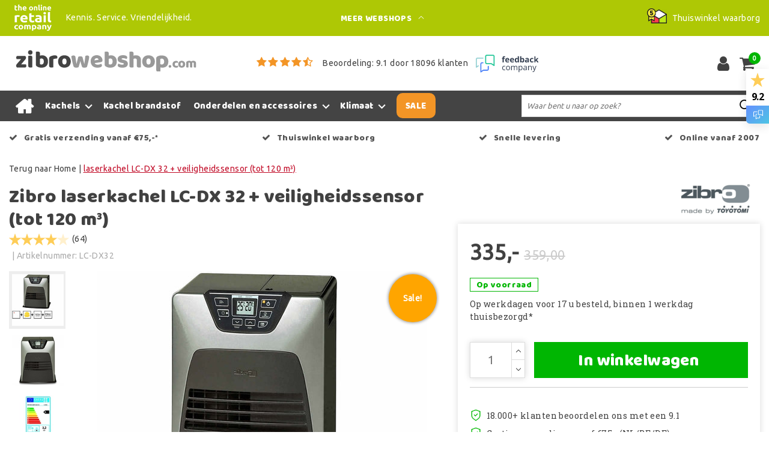

--- FILE ---
content_type: text/html;charset=utf-8
request_url: https://www.zibrowebshop.com/laserkachel-lc-dx-32-veiligheidssensor-tot-120-m3.html
body_size: 27353
content:
<!DOCTYPE html>
<html lang="nl">
  <head>
         <!--
		Zibrowebshop.com by InStijl Media
    InStijl Media Custom Theme based on Theme Unity for The Online Retail Company
    Development by InStijl Media
    https://www.instijlmedia.nl
    -->
    
  
        <meta charset="utf-8"/>
<!-- [START] 'blocks/head.rain' -->
<!--

  (c) 2008-2026 Lightspeed Netherlands B.V.
  http://www.lightspeedhq.com
  Generated: 21-01-2026 @ 21:50:39

-->
<link rel="canonical" href="https://www.zibrowebshop.com/laserkachel-lc-dx-32-veiligheidssensor-tot-120-m3.html"/>
<link rel="alternate" href="https://www.zibrowebshop.com/index.rss" type="application/rss+xml" title="Nieuwe producten"/>
<meta name="robots" content="noodp,noydir"/>
<meta name="google-site-verification" content="PTzHNvNFBeuHGQAAppVTfjv4nRBlHRvZjWyhg64OlEU"/>
<meta name="google-site-verification" content="qqlpty0GCQ_NIlGk3fwA6TijBGwOlv8hQajcw6r4JXc"/>
<meta property="og:url" content="https://www.zibrowebshop.com/laserkachel-lc-dx-32-veiligheidssensor-tot-120-m3.html?source=facebook"/>
<meta property="og:site_name" content="Zibrowebshop.com"/>
<meta property="og:title" content="Zibro LC-DX 32 laserkachel met veiligheidssensor (tot 120 m³)"/>
<meta property="og:description" content="Bestel de Zibro LC-DX 32 op zibrowebshop.com. Gratis bezorgd en snel in huis. Bekijk het gehele assortiment kachels op Zibrowebshop.com."/>
<meta property="og:image" content="https://cdn.webshopapp.com/shops/20369/files/339959633/zibro-laserkachel-lc-dx-32-veiligheidssensor-tot-1.jpg"/>
<script>
(function(w,d,s,l,i){w[l]=w[l]||[];w[l].push({'gtm.start':new Date().getTime(),event:'gtm.js'});var f=d.getElementsByTagName(s)[0],j=d.createElement(s),dl=l!='dataLayer'?'&l='+l:'';j.async=true;j.src='https://sst.zibrowebshop.com/KcdJ47Uf9N.js?tg='+i+dl;f.parentNode.insertBefore(j,f);})(window,document,'script','dataLayer','KVVKXFK');
</script>
<script>
/* CRW - Head injection by InStijl Media - generated at: 21-01-2026 12:15:14 */
var ism_rating = "9.1";
var ism_rating_5 = "4.55";
var ism_ratingcount = "18096";
var ism_ratingpage = "https://www.feedbackcompany.com/nl-nl/reviews/the-online-retail-company/";
var ism_last_reviews = '[{"review_id":0,"name":"Tinus","date":"21-01-2026","score":10,"review":"Heel goed"},{"review_id":1,"name":"Natalia Wokke","date":"21-01-2026","score":10,"review":"Voor het eerst besteld hier maar blij met drie kilo gratis"},{"review_id":2,"name":"Sebastiaan Delsing","date":"20-01-2026","score":10,"review":"Superservice en ook super snelle reactie op mijn mail. Dat zie je tegenwoordig niet meer zo veel. Ik had de website open voor een kachel voor 259 euro... Ik zoek alles altijd goed uit en steeds op nieuwe tabbladen. Een uur later was het opeens 269 op de website dus ik een mail gestuurd. Ben gaan lunchen en na de lunch kreeg ik hem alsnog voor 259 volgens de mail..... Dus ik bestellen was die al 279..... Tja ik mail gestuurd vanwege mijn bestelling..... Geen probleem u krijgt hem voor 259 zoals afgesproken....... Super gewoon eigenlijk zoals het hoort maar ik zie dat niet meer zo vaak"},{"review_id":3,"name":"Ben Groenen","date":"20-01-2026","score":9,"review":"Goede ervaring"},{"review_id":4,"name":"Carine Vandenberghe","date":"19-01-2026","score":9,"review":"vlotte bestelling en verzending aan een correcte prijs"},{"review_id":5,"name":"Hendrik Westerhuis","date":"19-01-2026","score":10,"review":"voor de eerste keer en is voor herhaling vatbaar"},{"review_id":6,"name":"FRANS KONINGS","date":"19-01-2026","score":7,"review":"GOED"},{"review_id":7,"name":"Remco Goulooze","date":"19-01-2026","score":10,"review":"Snelle levering. Goede kous. Het verschil met de oude kous was optisch niet echt te zien maar met het branden geeft het kleine kacheltje weer een enorme bron van warmte "},{"review_id":8,"name":"Gisela","date":"19-01-2026","score":9,"review":"Heel tevreden mee!!! Bestel altijd voer voor mijn paard bij Eco. De levering is heel snel!! De volgende dag heb ik het al in huis. Echt super fijn."},{"review_id":9,"name":"Gertrude Ceeder","date":"19-01-2026","score":9,"review":"Ik heb mijn bestelling keurig ontvangen en heel netjes ingepakt. Dat tasje erbij is helemaal perfect voor het opbergen."}]';
var review_system = "<a href=\'https://www.feedbackcompany.com/nl-nl/reviews/the-online-retail-company/\' target=\'_blank\'>The Feedback Company</a>";
var shop_name = "Zibrowebshop.com";
var starsColor = "#F39200";
var languages = ["/", "/nl/", "/en/", "/de/", "/da/", "/us/", "/es/", "/fr/", "/fc/", "/it/", "/no/", "/pl/"];

/* Inject Rich Snippets */
    (function(){
        var data = {
                "@context": "http://schema.org",
                "@type": "Organization",
                "name" : "Zibrowebshop.com",
                "aggregateRating": {
                      "@type": "AggregateRating",
                      "ratingValue" : "9.1",
                      "bestRating" : "10",
                      "reviewCount" : "18096",
                      "worstRating" : "1"
                }
        };
        var script = document.createElement("script");
        script.type = "application/ld+json";
        script.innerHTML = JSON.stringify(data);
        document.getElementsByTagName("head")[0].appendChild(script);
    })(document);
</script>
<!--[if lt IE 9]>
<script src="https://cdn.webshopapp.com/assets/html5shiv.js?2025-02-20"></script>
<![endif]-->
<!-- [END] 'blocks/head.rain' -->
    


<meta http-equiv="X-UA-Compatible" content="IE=Edge">
<title>Zibro LC-DX 32 laserkachel met veiligheidssensor (tot 120 m³) | Zibrowebshop.com</title>
<meta name="description" content="Bestel de Zibro LC-DX 32 op zibrowebshop.com. Gratis bezorgd en snel in huis. Bekijk het gehele assortiment kachels op Zibrowebshop.com.">
<meta name="keywords" content="Zibro, laserkachel, LC-DX, 32, +, veiligheidssensor, (tot, 120, m³), zibro, petroleum-kachel.nl, petroleumkachel, laserkachel, kouskachel, airco, split unit, verplaatsbare kachel, zibro kristal, zibro brandstof, kous, gloeispiraal">
<meta name="HandheldFriendly" content="true">
<meta name="viewport" content="width=device-width, initial-scale=1, viewport-fit=cover">
<meta name="author" content="//www.instijlmedia.nl/">
<meta name="apple-mobile-web-app-capable" content="yes">
<meta name="apple-mobile-web-app-status-bar-style" content="#fff">
<link rel="icon" type="image/x-icon" href="https://cdn.webshopapp.com/shops/20369/themes/157763/assets/favicon.ico?20260109120405">
<link rel="apple-touch-icon" href="https://cdn.webshopapp.com/shops/20369/themes/157763/assets/favicon.ico?20260109120405">
<meta property="fb:app_id" content="966242223397117"/>
<meta property="og:type" content="website"> 
<meta property="og:description" content="Bestel de Zibro LC-DX 32 op zibrowebshop.com. Gratis bezorgd en snel in huis. Bekijk het gehele assortiment kachels op Zibrowebshop.com.">
<meta property="og:image" content="https://cdn.webshopapp.com/shops/20369/themes/157763/assets/logo.png?20260109120405">


<link rel="preconnect" href="https://fonts.googleapis.com">
<link rel="preconnect" href="https://fonts.gstatic.com" crossorigin>
<link rel="preload" href="//fonts.googleapis.com/css?family=Ubuntu:100,300,400,600" as="style">
<link rel="preload" href="//fonts.googleapis.com/css?family=Baloo%20Chettan:100,300,400,600" as="style">
<link rel="preload" href="https://fonts.googleapis.com/css2?family=Roboto+Slab:wght@100;300;400;600&display=swap" as="style">
<link rel="preload" href="https://cdn.webshopapp.com/shops/20369/themes/157763/assets/font-awesome-min.css?2026010912043420210105154822" as="style" />

	<link rel="stylesheet" href="https://cdn.webshopapp.com/shops/20369/themes/157763/assets/stylesheet.css?January 21, 2026 21:50?2026010912043420210105154822" />
  <link rel="stylesheet" href="https://cdn.webshopapp.com/shops/20369/themes/157763/assets/ism-bootstrap-min.css?2026010912043420210105154822" />
  <link rel="stylesheet" href="https://cdn.webshopapp.com/shops/20369/themes/157763/assets/settings.css?January 21, 2026 21:50?2026010912043420210105154822" /> 
    <link rel="stylesheet" href="https://cdn.webshopapp.com/shops/20369/themes/157763/assets/productpage.css?v=January 21, 2026 21:50?2026010912043420210105154822" />
    <link rel="stylesheet" href="https://cdn.webshopapp.com/shops/20369/themes/157763/assets/media-queries.css?January 21, 2026 21:50?2026010912043420210105154822" />
    
<link rel="preload" href="https://cdn.webshopapp.com/shops/20369/themes/157763/assets/owl-carousel-min.css?2026010912043420210105154822" as="style" />
<link rel="stylesheet" href="https://cdn.webshopapp.com/shops/20369/themes/157763/assets/owl-carousel-min.css?2026010912043420210105154822" />
<script src="https://cdn.webshopapp.com/shops/20369/themes/157763/assets/jquery-3-1-1-min.js?2026010912043420210105154822"></script>
<script src="https://cdn.webshopapp.com/shops/20369/themes/157763/assets/owl-carousel-min.js?2026010912043420210105154822"></script>

         <script type="application/ld+json">
			{
				"@context": "http://schema.org/",
				"@type": "Organization",
				"url": "https://www.zibrowebshop.com/",
				"name": "Zibrowebshop.com",
				"legalName": "Zibrowebshop.com",
				"description": "Bestel de Zibro LC-DX 32 op zibrowebshop.com. Gratis bezorgd en snel in huis. Bekijk het gehele assortiment kachels op Zibrowebshop.com.",
				"logo": "https://cdn.webshopapp.com/shops/20369/themes/157763/assets/logo.png?20260109120405",
				"image": "https://cdn.webshopapp.com/shops/20369/themes/157763/assets/logo.png?20260109120405",
				"contactPoint": {
					"@type": "ContactPoint",
					"contactType": "Customer service",
					"telephone": "(+31) (0) (598) 381 001"
				},
				"address": {
					"@type": "PostalAddress",
					"streetAddress": "Hoofdstraat",
					"addressRegion": "Groningen",
					"postalCode": "9601 EM",
					"addressCountry": "The Netherlands"
				}
			}
</script>
<script type="application/ld+json">
{
  "@context": "https://schema.org",
  "@type": "WebSite",
  "url": "https://www.zibrowebshop.com/",
  "potentialAction": {
    "@type": "SearchAction",
    "target": "https://www.zibrowebshop.com/search/{q}",
    "query-input": "required name=q"
  }
}
</script>
<style>
.bundle-product-quantity { background:#c10a26; }
</style>
<style>
.modal {z-index: 10500000000;}
.modal .cart-footer .btn {margin-bottom:10px;}
</style>

<link rel="stylesheet" href="https://cdn.webshopapp.com/shops/20369/themes/157763/assets/custom.css?2026010912043420210105154822" />
      	    <script>var ism_blog = '0';</script>                     
<script>
var google_tag_params = {
  ecomm_prodid: '113910546',
  ecomm_pagetype: 'product',
  ecomm_totalvalue: 335.00,
};
</script>
<script>
dataLayer = [{google_tag_params: window.google_tag_params}];
</script>
  </head>
 	<body class="body osx webkit" e>
    
        	
<script>
dataLayer.push({ ecommerce: null });  // Clear the previous ecommerce object.
dataLayer.push({
  event: "view_item",
  ecommerce: {
    items: [{
      item_name: "Zibro laserkachel LC-DX 32 + veiligheidssensor (tot 120 m³)",
      item_id: "113910546",
      price: "335.00",
      item_brand: "Zibro",
            item_category: "Kachels",
            item_category2: "Zibro Laser kachels",
            item_variant: "",
      item_list_name: "",
      item_list_id: "",
      index: "",
      quantity: 1
    }]
  }
});
function onProductClick(id,name,price,brand,variant,category,index,quantity) {
  // console.log('onProductClick('+id+','+name+','+price+','+brand+','+variant+','+category+','+index+','+quantity+') fired');
  dataLayer.push({ ecommerce: null });  // Clear the previous ecommerce object.
  dataLayer.push({
    event: "select_item",
    ecommerce: {
      items: [{
        item_name: name, // Name or ID is required.
        item_id: id,
        item_brand: brand,
        item_category: '',
        item_variant: variant,
        item_list_name: '',
        item_list_id: '',
        index: index,
        quantity: quantity,
        price: price
      }]
    }
  });
}
function ecom_addToCart() {
  // console.log('ecom_addToCart() fired');
  var product_quantity = $('.cart-details .quantity > input').val();
  dataLayer.push({ ecommerce: null });  // Clear the previous ecommerce object.
  dataLayer.push({
    event: "add_to_cart",
    ecommerce: {
      items: [{
        item_name: "Zibro laserkachel LC-DX 32 + veiligheidssensor (tot 120 m³)",
        item_id: "113910546",
        price: "335.00",
        item_brand: "Zibro",
                item_category: "Kachels",
                item_category2: "Zibro Laser kachels",
                item_variant: "",
        item_list_name: "",
        item_list_id: "",
        index: "",
        quantity: product_quantity
      }]
    }
  });
}
function ecom_removeFromCart(id,name,price,brand,category,variant,quantity) {
  // console.log('ecom_removeFromCart('+id+','+name+','+price+','+brand+','+category+','+variant+','+quantity+') fired');
  dataLayer.push({ ecommerce: null });  // Clear the previous ecommerce object.
  dataLayer.push({
    event: "remove_from_cart",
    ecommerce: {
      items: [{
        item_name: name,
        item_id: id,
        price: price,
        item_brand: brand,
        item_category: category,
        item_variant: variant,
        item_list_name: "",
        item_list_id: "",
        index: "",
        quantity: quantity
      }]
    }
  });
}
function onCheckout() {
  // console.log('onCheckout() fired');
  dataLayer.push({ ecommerce: null });  // Clear the previous ecommerce object.
  dataLayer.push({
    event: "begin_checkout",
    ecommerce: {
      items: [
              ]
    }
  });
}
</script>
    

<!-- Google Tag Manager -->
<script>(function(w,d,s,l,i){w[l]=w[l]||[];w[l].push({'gtm.start':
new Date().getTime(),event:'gtm.js'});var f=d.getElementsByTagName(s)[0],
j=d.createElement(s),dl=l!='dataLayer'?'&l='+l:'';j.async=true;j.src=
'https://www.googletagmanager.com/gtm.js?id='+i+dl;f.parentNode.insertBefore(j,f);
})(window,document,'script','dataLayer','GTM-5893CH');</script>
<!-- End Google Tag Manager -->
<!-- Google Tag Manager (noscript) -->
<noscript><iframe src="https://www.googletagmanager.com/ns.html?id=GTM-5893CH"
height="0" width="0" style="display:none;visibility:hidden"></iframe></noscript>
<!-- End Google Tag Manager (noscript) -->
        
  	    
              <div id="page custom_layout" class="page page-">
      <div id="wrapper" class="wrapper">
                        <div id="resMenu" class="sidenav"> 
  <div class="menu-text">
    <a href="https://www.zibrowebshop.com/" title="Zibrowebshop.com">
    	<strong>Zibrowebshop.com</strong>
    </a>
  </div>
  <div id="resMenuCloser" onclick="$('body, #resMenu, .btn-mobile.menu').removeClass('open');">
    <span class="pe-7s-close"></span>
  </div>
  <div class="clear"></div>
  <div id="resNav">
    <ul class="categories list-unstyled p-0 m-0">
      <li class="item homepage">
        <a href="https://www.zibrowebshop.com/" title="Zibrowebshop.com"><strong>Homepage</strong></a>
      </li>
            <li class="item category">
        <a href="" title="Kachels" onclick="return false;"><span>Kachels</span></a>
                <span class="pe-7s-angle-right"></span>
        <ul class="list-unstyled p-0 m-0">
          <li class="item goback">
        		<a href="" title="Kachels" onclick="$(this).closest('ul').removeClass('nav-active');return false;"><i class="pe-7s-angle-left"></i><span class="text">Terug naar Menu</span></a>
          </li>
          <li class="item">
        		<a href="https://www.zibrowebshop.com/kachels/" title="Kachels"><strong>Kachels</strong></a>
          </li>
                    <li class="item">
            <a href="https://www.zibrowebshop.com/kachels/zibro-laser-kachels/" title="Zibro Laser kachels"><span>Zibro Laser kachels</span></a>
                      </li>
                    <li class="item">
            <a href="https://www.zibrowebshop.com/kachels/zibro-kouskachels/" title="Zibro Kouskachels"><span>Zibro Kouskachels</span></a>
                      </li>
                    <li class="item">
            <a href="https://www.zibrowebshop.com/kachels/gevel-petroleumkachels/" title="Gevel petroleumkachels"><span>Gevel petroleumkachels</span></a>
                      </li>
                    <li class="item">
            <a href="https://www.zibrowebshop.com/kachels/verplaatsbare-gaskachels/" title="Verplaatsbare gaskachels"><span>Verplaatsbare gaskachels</span></a>
                      </li>
                    <li class="item">
            <a href="https://www.zibrowebshop.com/kachels/gebruikte-zibro-kachels/" title="Gebruikte Zibro kachels"><span>Gebruikte Zibro kachels</span></a>
                      </li>
                  </ul>
              </li>
            <li class="item category">
        <a href="https://www.zibrowebshop.com/kachel-brandstof/" title="Kachel brandstof"><span>Kachel brandstof</span></a>
              </li>
            <li class="item category">
        <a href="" title="Onderdelen en accessoires" onclick="return false;"><span>Onderdelen en accessoires</span></a>
                <span class="pe-7s-angle-right"></span>
        <ul class="list-unstyled p-0 m-0">
          <li class="item goback">
        		<a href="" title="Onderdelen en accessoires" onclick="$(this).closest('ul').removeClass('nav-active');return false;"><i class="pe-7s-angle-left"></i><span class="text">Terug naar Menu</span></a>
          </li>
          <li class="item">
        		<a href="https://www.zibrowebshop.com/onderdelen-en-accessoires/" title="Onderdelen en accessoires"><strong>Onderdelen en accessoires</strong></a>
          </li>
                    <li class="item">
            <a href="https://www.zibrowebshop.com/onderdelen-en-accessoires/airco-onderdelen/" title="Airco onderdelen"><span>Airco onderdelen</span></a>
                      </li>
                    <li class="item">
            <a href="https://www.zibrowebshop.com/onderdelen-en-accessoires/batterijen/" title="Batterijen"><span>Batterijen</span></a>
                      </li>
                    <li class="item">
            <a href="https://www.zibrowebshop.com/onderdelen-en-accessoires/diversen/" title="Diversen"><span>Diversen</span></a>
                      </li>
                    <li class="item">
            <a href="https://www.zibrowebshop.com/onderdelen-en-accessoires/filters-luchtbehandeling/" title="Filters luchtbehandeling"><span>Filters luchtbehandeling</span></a>
                      </li>
                    <li class="item">
            <a href="" title="Glazen" onclick="return false;"><span>Glazen</span></a>
                        <span class="pe-7s-angle-right"></span>
            <ul class="list-unstyled p-0 m-0">
              <li class="item goback">
        				<a href="" title="Onderdelen en accessoires" onclick="$(this).closest('ul').removeClass('nav-active');return false;"><i class="pe-7s-angle-left"></i><span>Terug naar Onderdelen en accessoires</span></a>
          		</li>
              <li class="item">
                <a href="https://www.zibrowebshop.com/onderdelen-en-accessoires/glazen/" title="Glazen"><strong>Glazen</strong></a>
              </li>
                            <li class="item">
                <a href="https://www.zibrowebshop.com/onderdelen-en-accessoires/glazen/onderglazen/" title="Onderglazen">Onderglazen</a>
              </li>
                            <li class="item">
                <a href="https://www.zibrowebshop.com/onderdelen-en-accessoires/glazen/bovenglazen/" title="Bovenglazen">Bovenglazen</a>
              </li>
                            <li class="item">
                <a href="https://www.zibrowebshop.com/onderdelen-en-accessoires/glazen/branderglazen-voor-enkel-branders/" title="Branderglazen voor enkel branders">Branderglazen voor enkel branders</a>
              </li>
                          </ul>
                      </li>
                    <li class="item">
            <a href="https://www.zibrowebshop.com/onderdelen-en-accessoires/gloeispiraal/" title="Gloeispiraal"><span>Gloeispiraal</span></a>
                      </li>
                    <li class="item">
            <a href="https://www.zibrowebshop.com/onderdelen-en-accessoires/hevelpompjes/" title="Hevelpompjes"><span>Hevelpompjes</span></a>
                      </li>
                    <li class="item">
            <a href="https://www.zibrowebshop.com/onderdelen-en-accessoires/kousen/" title="Kousen"><span>Kousen</span></a>
                      </li>
                    <li class="item">
            <a href="https://www.zibrowebshop.com/onderdelen-en-accessoires/onderstel/" title="Onderstel"><span>Onderstel</span></a>
                      </li>
                    <li class="item">
            <a href="https://www.zibrowebshop.com/onderdelen-en-accessoires/tankdoppen/" title="Tankdoppen"><span>Tankdoppen</span></a>
                      </li>
                    <li class="item">
            <a href="https://www.zibrowebshop.com/onderdelen-en-accessoires/wisseltank/" title="Wisseltank"><span>Wisseltank</span></a>
                      </li>
                    <li class="item">
            <a href="https://www.zibrowebshop.com/onderdelen-en-accessoires/zibro-brandermatten/" title="Zibro Brandermatten"><span>Zibro Brandermatten</span></a>
                      </li>
                    <li class="item">
            <a href="https://www.zibrowebshop.com/onderdelen-en-accessoires/zeefjes/" title="Zeefjes"><span>Zeefjes</span></a>
                      </li>
                  </ul>
              </li>
            <li class="item category">
        <a href="" title="Klimaat" onclick="return false;"><span>Klimaat</span></a>
                <span class="pe-7s-angle-right"></span>
        <ul class="list-unstyled p-0 m-0">
          <li class="item goback">
        		<a href="" title="Klimaat" onclick="$(this).closest('ul').removeClass('nav-active');return false;"><i class="pe-7s-angle-left"></i><span class="text">Terug naar Menu</span></a>
          </li>
          <li class="item">
        		<a href="https://www.zibrowebshop.com/klimaat/" title="Klimaat"><strong>Klimaat</strong></a>
          </li>
                    <li class="item">
            <a href="" title="Airco" onclick="return false;"><span>Airco</span></a>
                        <span class="pe-7s-angle-right"></span>
            <ul class="list-unstyled p-0 m-0">
              <li class="item goback">
        				<a href="" title="Klimaat" onclick="$(this).closest('ul').removeClass('nav-active');return false;"><i class="pe-7s-angle-left"></i><span>Terug naar Klimaat</span></a>
          		</li>
              <li class="item">
                <a href="https://www.zibrowebshop.com/klimaat/airco/" title="Airco"><strong>Airco</strong></a>
              </li>
                            <li class="item">
                <a href="https://www.zibrowebshop.com/klimaat/airco/mobiele-aircos/" title="Mobiele airco&#039;s">Mobiele airco&#039;s</a>
              </li>
                            <li class="item">
                <a href="https://www.zibrowebshop.com/klimaat/airco/split-unit-aircos/" title="Split unit airco&#039;s">Split unit airco&#039;s</a>
              </li>
                            <li class="item">
                <a href="https://www.zibrowebshop.com/klimaat/airco/onderdelen-airco/" title="Onderdelen airco">Onderdelen airco</a>
              </li>
                          </ul>
                      </li>
                    <li class="item">
            <a href="https://www.zibrowebshop.com/klimaat/luchtontvochtigers/" title="Luchtontvochtigers"><span>Luchtontvochtigers</span></a>
                      </li>
                  </ul>
              </li>
            <li class="item category">
        <a href="https://www.zibrowebshop.com/sale/" title="SALE"><span>SALE</span></a>
              </li>
          </ul>
    <ul class="list-unstyled p-0 m-0">
                  <li class="item">
        <a href="https://www.zibrowebshop.com/klantenservice" title="Contact klantenservice" class="itemlink">
          Contact klantenservice
        </a>
      </li>
            <li class="item">
        <a href="https://www.zibrowebshop.com/klantenservice/bestellen/bestellen-wijzigen-of-annuleren/" title="Bestellen, wijzigen of annuleren" class="itemlink">
          Bestellen, wijzigen of annuleren
        </a>
      </li>
            <li class="item">
        <a href="https://www.zibrowebshop.com/klantenservice/betalen/" title="Betalen" class="itemlink">
          Betalen
        </a>
      </li>
            <li class="item">
        <a href="https://www.zibrowebshop.com/klantenservice/levering/" title="Bezorgen en afhalen" class="itemlink">
          Bezorgen en afhalen
        </a>
      </li>
            <li class="item">
        <a href="https://www.zibrowebshop.com/klantenservice/retourneren/" title="Retourneren" class="itemlink">
          Retourneren
        </a>
      </li>
            <li class="item">
        <a href="https://www.zibrowebshop.com/klantenservice/levering/verzending-en-levertijden/" title="Verzending en levertijden" class="itemlink">
          Verzending en levertijden
        </a>
      </li>
            <li class="item">
        <a href="https://www.zibrowebshop.com/klantenservice/garantie/" title="Garantie en reparatie" class="itemlink">
          Garantie en reparatie
        </a>
      </li>
            <li class="item">
        <a href="https://www.zibrowebshop.com/service/general-terms-conditions/" title="Algemene voorwaarden" class="itemlink">
          Algemene voorwaarden
        </a>
      </li>
            <li class="item">
        <a href="https://www.zibrowebshop.com/service/privacy-policy/" title="Privacy Policy" class="itemlink">
          Privacy Policy
        </a>
      </li>
            <li class="item">
        <a href="https://www.zibrowebshop.com/service/about/" title="Over ons" class="itemlink">
          Over ons
        </a>
      </li>
            <li class="item">
        <a href="https://www.zibrowebshop.com/service/fysieke-winkel" title="Fysieke winkel" class="itemlink">
          Fysieke winkel
        </a>
      </li>
            <li class="item">
        <a href="https://www.zibrowebshop.com/service/hoe-wij-begonnen/" title="Hoe wij begonnen" class="itemlink">
          Hoe wij begonnen
        </a>
      </li>
                        <li class="item">
        <a href="https://www.zibrowebshop.com/brands/" title="Merken" onclick="return false;"><span>Merken</span></a>
                <span class="pe-7s-angle-right"></span>
        <ul class="submenu no-subs list-unstyled p-0 m-0">
          <li class="item goback">
        		<a href="" title="Merken" onclick="$(this).closest('ul').removeClass('nav-active');return false;"><i class="pe-7s-angle-left"></i><span>Terug naar Menu</span></a>
          </li>
          <li class="item">
        		<a href="https://www.zibrowebshop.com/brands/" title="Merken"><strong>Merken</strong></a>
          </li>
                    <li class="item">
            <a href="https://www.zibrowebshop.com/brands/duracell/" title="Duracell">Duracell</a>
          </li>
                    <li class="item">
            <a href="https://www.zibrowebshop.com/brands/eurom/" title="Eurom">Eurom</a>
          </li>
                    <li class="item">
            <a href="https://www.zibrowebshop.com/brands/firelux/" title="Firelux">Firelux</a>
          </li>
                    <li class="item">
            <a href="https://www.zibrowebshop.com/brands/gently/" title="Gently">Gently</a>
          </li>
                    <li class="item">
            <a href="https://www.zibrowebshop.com/brands/kerosun-made-by-zibro/" title="Kerosun (made by Zibro)">Kerosun (made by Zibro)</a>
          </li>
                    <li class="item">
            <a href="https://www.zibrowebshop.com/brands/petroheat/" title="PetroHeat">PetroHeat</a>
          </li>
                    <li class="item">
            <a href="https://www.zibrowebshop.com/brands/qlima/" title="Qlima">Qlima</a>
          </li>
                    <li class="item">
            <a href="https://www.zibrowebshop.com/brands/tectro/" title="Tectro">Tectro</a>
          </li>
                    <li class="item">
            <a href="https://www.zibrowebshop.com/brands/toyotomi-air/" title="Toyotomi Air">Toyotomi Air</a>
          </li>
                    <li class="item">
            <a href="https://www.zibrowebshop.com/brands/zibro/" title="Zibro">Zibro</a>
          </li>
                  </ul>
              </li>
                            <li class="item blog">
          <a href="https://www.zibrowebshop.com/blogs/actueel/" title="Actueel" onclick="return false;">Actueel</a>
                    <span class="pe-7s-angle-right"></span>
          <ul class="list-unstyled p-0 m-0">
            <li class="item goback">
              <a href="" title="Actueel" onclick="$(this).closest('ul').removeClass('nav-active');return false;"><i class="pe-7s-angle-left"></i><span>Terug naar Menu</span></a>
            </li>
            <li class="item">
              <a href="https://www.zibrowebshop.com/blogs/actueel/" title="Actueel"><strong>Actueel</strong></a>
            </li>
                        <li class="item">
              <a href="https://www.zibrowebshop.com/blogs/actueel/zo-bevordert-een-luchtontvochtiger-het-klimaat/" title="Zo bevordert een luchtontvochtiger het klimaat!">Zo bevordert een luchtontvochtiger het klimaat!</a>
            </li>
                        <li class="item">
              <a href="https://www.zibrowebshop.com/blogs/actueel/verkoeling-in-de-zomer-de-voordelen-van-een-airco/" title="Verkoeling in de zomer: de voordelen van een airco">Verkoeling in de zomer: de voordelen van een airco</a>
            </li>
                        <li class="item">
              <a href="https://www.zibrowebshop.com/blogs/actueel/klimaatverandering-wat-kun-jij-doen/" title="Klimaatverandering: wat kun jij doen?">Klimaatverandering: wat kun jij doen?</a>
            </li>
                        <li class="item">
              <a href="https://www.zibrowebshop.com/blogs/actueel/alles-over-de-zibro-laserkachel/" title="Alles over de Zibro laserkachel ">Alles over de Zibro laserkachel </a>
            </li>
                        <li class="item">
              <a href="https://www.zibrowebshop.com/blogs/actueel/foutcodes-zibro-laserkachel/" title="Foutcodes Zibro laserkachel ">Foutcodes Zibro laserkachel </a>
            </li>
                      </ul>
                  </li>
                <li class="item blog">
          <a href="https://www.zibrowebshop.com/blogs/informatief/" title="Actueel" onclick="return false;">Actueel</a>
                    <span class="pe-7s-angle-right"></span>
          <ul class="list-unstyled p-0 m-0">
            <li class="item goback">
              <a href="" title="Actueel" onclick="$(this).closest('ul').removeClass('nav-active');return false;"><i class="pe-7s-angle-left"></i><span>Terug naar Menu</span></a>
            </li>
            <li class="item">
              <a href="https://www.zibrowebshop.com/blogs/informatief/" title="Actueel"><strong>Actueel</strong></a>
            </li>
                        <li class="item">
              <a href="https://www.zibrowebshop.com/blogs/informatief/luchtfilters-in-luchtontvochtigers/" title="Luchtfilters in luchtontvochtigers">Luchtfilters in luchtontvochtigers</a>
            </li>
                        <li class="item">
              <a href="https://www.zibrowebshop.com/blogs/informatief/een-airco-in-de-winter-een-handige-warmtebron/" title="Een airco in de winter: een handige warmtebron">Een airco in de winter: een handige warmtebron</a>
            </li>
                        <li class="item">
              <a href="https://www.zibrowebshop.com/blogs/informatief/zo-creeer-jij-een-warme-woning-in-de-winter/" title="Zo creëer jij een warme woning in de winter">Zo creëer jij een warme woning in de winter</a>
            </li>
                        <li class="item">
              <a href="https://www.zibrowebshop.com/blogs/informatief/het-gemak-van-een-laserkachel/" title="Het gemak van een laserkachel">Het gemak van een laserkachel</a>
            </li>
                        <li class="item">
              <a href="https://www.zibrowebshop.com/blogs/informatief/afkoelen-met-een-airco-tips-voor-het-gebruik/" title="Afkoelen met een airco: tips voor het gebruik">Afkoelen met een airco: tips voor het gebruik</a>
            </li>
                      </ul>
                  </li>
                        </ul>
    <ul class="list-unstyled p-0 m-0">
            <li class="item account">
         <a href="https://www.zibrowebshop.com/account/" title="Inloggen">
          <span>Inloggen</span></a>
      </li>
      <li class="item compare"><a href="https://www.zibrowebshop.com/compare/" title="Vergelijk"><span>Vergelijk producten</span></a></li>
      <li class="item cart">
         <a href="https://www.zibrowebshop.com/account/wishlist/" title="Verlanglijst"><span>Verlanglijst</span>
        </a>
      </li>
      <li class="item cart">
         <a href="https://www.zibrowebshop.com/cart/" title="Winkelwagen"><span>Winkelwagen</span>
        </a>
      </li>
    </ul>
  </div>
</div><div id="resCart" class="sidenav ism-cart-menu">
   <div class="cart-title">
        Winkelwagen
        <div id="resCartCloser" onclick="$('body, #resCart, .btn-mobile.cart').removeClass('open');">
          <span class="pe-7s-close"></span>
        </div>
     </div>
   <div class="sidenav-products">
           <div class="cart-products empty-cart">
         <div class="cart-content">U heeft geen artikelen in uw winkelwagen</div>
      </div>
            <div class="cart-footer cart-total">
        <div class="free-shipping">
                        <div class="alert alert-primary mb-2">
          <span>Bestel nu nog voor €75,00 en ontvang gratis verzending!</span>
        </div>
                        </div>
         <table class="total">
                        <tr>
               <td><strong>Totaal</strong></td>
               <td class="totaltotal">€0,00</td>
            </tr>
         </table>
         <a class="btn btn-primary btn-lg btn-block mt-2 btn-checkout" href="https://www.zibrowebshop.com/cart/"><i class="ion ion-ios-cart"></i>Bestellen</a>
      </div>
   </div>
</div><div id="resLogin" class="ism-account-menu sidenav">
   <div class="sidenav-container">
     <div class="sidenav-title-box">
       <div class="h3">Mijn account</div>
       <div id="resLoginCloser" onclick="$('body, #resLogin, .btn-mobile.account, .btn-mobile.wishlist').removeClass('open');">
          <span class="pe-7s-close"></span>
        </div>
       <div class="dropdown-divider"></div>
     </div>
			     	<form method="post" id="ism-loginForm" action="https://www.zibrowebshop.com/account/loginPost/?return=https%3A%2F%2Fwww.zibrowebshop.com%2Flaserkachel-lc-dx-32-veiligheidssensor-tot-120-m3.html">
            <input type="hidden" name="key" value="bae54b6ba5ee266e6cdacb401aa80964" />
            <input type="hidden" name="type" value="login" />
            <div class="form-group">
               <label for="ismLoginEmail">E-mailadres</label>
               <input type="email" name="email" class="form-control" id="ismLoginEmail" placeholder="Naam" autocomplete='email' required>
            </div>
            <div class="form-group mb-0">
               <label for="ismLoginPassword">Wachtwoord</label>
               <input type="password" name="password" class="form-control" id="ismLoginPassword" placeholder="Wachtwoord" autocomplete='current-password' required>
            </div>
           <a class="link pb-3 float-right" href="https://www.zibrowebshop.com/account/password/"><small>Wachtwoord vergeten?</small></a>
            <button type="submit" class="btn btn-primary no-effect btn-block">Log in</button>
     		</form>
     		<div class="sidenav-title-box pt-3">
           <div class="h3">Nieuwe klant?</div>
           <div class="dropdown-divider"></div>
         </div>
     	<div class="sidenav-content">
     		<ul class="list-checks list-unstyled p-0 m-0 mb-2">
          <li><i class="fa fa-check-circle-o"></i>Bekijk en volg al uw bestellingen</li>
          <li><i class="fa fa-check-circle-o"></i>Maak uw shop-ervaring beter en sneller</li>
          <li><i class="fa fa-check-circle-o"></i>Bewaar uw winkelwagen en hou een verlanglijstje bij</li>
        </ul>
     	</div>
      <a  class="btn btn-primary btn-block" href="https://www.zibrowebshop.com/account/register/">Registreren</a>
             </div>
</div>        <div class="content">
          <div class="overlay-bg"></div>
                      <div id="topnavWebshops">
  <!-- SLIDGE TOGGLE -->
    <div class="slideToggle">
    <div class="container-fluid">
      <div class="row">
        <div class="col-xs-12 col-lg-6">
          <div class="h3">Onze andere webshops</div>
                    <ul class="webshops list-unstyled">
                        <li class="webshop"><a href="https://www.barbecuewinkel.com" target="_blank">barbecue<span style="color:black;">winkel.com</a></a></li>
                        <li class="webshop"><a href="https://www.campingazonderdelen.nl" target="_blank">campingaz<span style="color:black;">onderdelen.nl</span></a></li>
                        <li class="webshop"><a href="https://www.climatewebshop.com" target="_blank">climate<span style="color:black;">webshop.com</span></a></li>
                        <li class="webshop"><a href="https://www.ecodiervoeding.nl/" target="_blank">eco<span style="color:black;">diervoeding.nl</a></a></li>
                        <li class="webshop"><a href="https://www.gallagherwinkel.nl/" target="_blank">gallagher<span style="color:black;">winkel.nl</a></a></li>
                        <li class="webshop"><a href="https://www.heinigershop.nl" target="_blank">heiniger<span style="color:black;">shop.nl</a></li>
                        <li class="webshop"><a href="https://www.lastvan.com/" target="_blank">last<span style="color:black;">van.com</a></a></li>
                        <li class="webshop"><a href="https://www.luchtbedshop.com/" target="_blank">luchtbed<span style="color:black;">shop.com</span></a></li>
                      </ul>
                    <ul class="webshops list-unstyled">
                        <li class="webshop"><a href="https://www.luchtmatraswinkel.be/" target="_blank">luchtmatras<span style="color:black;">winkel.be</a></a></li>
                        <li class="webshop"><a href="https://www.marterwinkel.nl" target="_blank">marter<span style="color:black;">winkel.nl</span></a></li>
                        <li class="webshop"><a href="https://www.metalenbed.nl/" target="_blank">metalen<span style="color:black;">bed.nl</span></a></li>
                        <li class="webshop"><a href="https://www.opblaasspa.com" target="_blank">opblaas<span style="color:black;">spa.com</span></a></li>
                        <li class="webshop"><a href="https://www.schrikdraad.com/" target="_blank">schrik<span style="color:black;">draad.com</span></a></li>
                        <li class="webshop"><a href="https://www.tuinmestwinkel.com" target="_blank">tuinmest<span style="color:black;">winkel.com</span></a></li>
                        <li class="webshop"><a href="https://www.zwembadstore.com/" target="_blank">zwembad<span style="color:black;">store.com</a></a></li>
                      </ul>
                  </div>
        <div class="col-xs-12 pt-4 pt-lg-0 col-md-6 col-lg-3">
          <!-- INLOGGEN -->
                    <div class="h3">Inloggen</div>
          <div class="login">
            <form action="https://www.zibrowebshop.com/account/loginPost/" method="post" id="form_login">
              <input type="hidden" name="key" value="bae54b6ba5ee266e6cdacb401aa80964">
              <div class="input form-group">
                <input type="hidden" name="type" value="login">
                <input type="text" name="email" value="E-mail" onfocus="if(this.value=='E-mail'){this.value='';};" class="form-control mb-2">
                <input type="password" name="password" value="Wachtwoord" onfocus="if(this.value=='Wachtwoord'){this.value='';};" id="passwordHelp" class="form-control">
                <small id="passwordHelp" class="form-text text-muted"><a href="https://www.zibrowebshop.com/account/password/" class="forgot-password" title="Wachtwoord vergeten?">Wachtwoord vergeten?</a></small>
              </div>
              <div class="register">
                <button type="submit" class="btn btn-block mb-2 btn-secondary no-effect top-btn" title="Inloggen"><span>Inloggen</span><i class="pe-7s-angle-right"></i></button>
                              </div>
            </form>
          </div>
                    <!-- /INLOGGEN -->
        </div>
                <div class="col-xs-12 pt-4 pt-lg-0 col-md-6 col-lg-3">
          <div class="h3">Registreren</div>
          <p class="register-text">Heeft u nog geen account? Maak er dan snel een aan en begin direct met shoppen!</p>
          <div class="register">
            <a class="btn btn-secondary btn-block no-effect top-btn" href="https://www.zibrowebshop.com/account/register/"><span>Registreren</span><i class="pe-7s-angle-right"></i></a>
          </div>
        </div>
              </div>
    </div>
  </div>
  <!-- /SLIDGE TOGGLE -->
	<div class="container-fluid">
    <div class="row">
      <div class="col-2 col-md-4">
        <div class="logo">
         <div class="logo-inner d-flex align-items-center">
            <a href="https://www.theonlineretailcompany.nl/" title="Zibrowebshop.com" target="_blank" class="mr-3">
                        <img src="https://cdn.webshopapp.com/shops/20369/themes/157763/assets/logo.png?20260109120405" alt="logo" width="79" height="59"/>
                        </a>
           <div class="slogan d-none d-md-block">
           	<span>Kennis.</span> <span>Service.</span> <span>Vriendelijkheid.</span>
           </div>
         </div>
        </div>
      </div>
      <div class="links col-10 col-md-4">
        <a href="" title="" onclick="$('#topnavWebshops .slideToggle').slideToggle();$('#topnavWebshops .links, .overlay-bg').toggleClass('open');return false;" class="text-center w-100">
          <span>Meer webshops</span>
          <i class="pe-7s-angle-up"></i>
        </a>
      </div>
      <div class="d-none d-md-block col-1 col-md-4">
        <div class="usp">
          <div class="hallmark">
                      <a href="https://www.thuiswinkel.org/leden/zibrowebshop.com/certificaat" title="Thuiswinkel waarborg" target="_blank">              <img src="https://cdn.webshopapp.com/shops/20369/themes/157763/assets/hallmark.png?20260109120405" alt="" class="img-responsive" />
              <span class="hallmark-text d-none d-md-inline-block">Thuiswinkel waarborg</span>            </a>                     </div>
        </div>
      </div>
    </div>
  </div>
  </div><header id="header" class="header header-pages">
  <div class="header-sticky">
    <div class="header-nav">
      <div class="container-fluid">
          <div class="header-inner">
             <div class="row">
              	<div class="d-xl-none d-lg-inline-block col-md-4 col-2">
              		<div id="resNavOpener" onclick="$('#wrapper').toggleClass('open');return false;" data-trigger="menu" data-target="#resMenu">
                    <div class="menu-icon">
                      <div class="buttonContainer">
                        <div class="miniBar"></div>
                        <div class="miniBar middle"></div>
                        <div class="miniBar"></div>
                      </div>
                      <span class="menu-text">Menu</span>
                    </div>
                	</div>
               	</div>
                <div id="logo" class="col-xl-4 col-md-4 col-8">
                   <div class="logo">
                     <div class="logo-inner">
                                               <a href="https://www.zibrowebshop.com/" title="Zibrowebshop.com">
                        	                          <img src="https://cdn.webshopapp.com/shops/20369/themes/157763/assets/webshoplogo.png?20260109120405" alt="logo" />
                        	                        </a>
                     </div>
                   </div>
               </div>
               <a href="" target="_blank" id="feedback" data-ism-rating="ratingpage" class="col-lg-5 d-none d-xl-block">
                 <div class="ism_stars">
                   <i class="fa fa-star"></i><i class="fa fa-star"></i><i class="fa fa-star"></i><i class="fa fa-star"></i><i class="fa fa-star-half-o"></i>
                 </div>
                 <div class="shop-rating">
                 		 <span>Beoordeling: <span data-ism-rating="rating"></span> door <span data-ism-rating="ratingcount"></span> klanten</span>
                 </div>
                 <div class="feedback-logo">
                 	<img class="img-fluid" alt="Feedback Company Zibrowebshop.com" src="https://cdn.webshopapp.com/shops/20369/themes/157763/assets/feedback-company.svg?2026010912043420210105154822">
                 </div>
               </a>
               <div id="globals" class="col-xl-3 col-md-4 col-2">
                   <div id="cart" class="">
                     <div class="cart-inner">
                                            <div class="link account">
                         <a href="" title="Inloggen" data-trigger="account" data-target="#resLogin">
                           <div class="login cart-icon">
                             <i class="fa fa-user"></i>
                           </div>
                           <span class="menu-text">Inloggen</span>
                        </a>
                     </div>
                                           <div class="link mobile-link cart-vertical cartlist">
                         <a href="" title="Winkelwagen" data-trigger="cart" data-target="#resCart">
                            <div class="cart-icon">
                               <i class="fa fa-shopping-cart"></i>
                               <div class="cart-count"><span>0</span></div>
                            </div>
                           <span class="menu-text">Winkelwagen</span>
                         </a>
                      </div>
                     </div>
                   </div>
                </div>
             </div>
          </div>
        </div>
      </div>
    	<nav id="navigation">
  <div class="container-fluid position-relative">
    <div class="mainnav row">
              <div class="navigation subs col-8 d-xl-block d-none">
          <ul class="list-unstyled row p-0 m-0">
            <li class="main-item">
              <a href="https://www.zibrowebshop.com/" title="Home">
                <i class="fa fa-home" aria-hidden="true"></i>
              </a>
            </li>
                                                <li class="main-item subs no-subsub">
              <a href="https://www.zibrowebshop.com/kachels/" title="Kachels"><span>Kachels</span><i class="pe-7s-angle-down"></i></a>
                            <div class="subnav">
                <div class="submenu">
                                <ul class="subnav-col list-unstyled m-0">
                                      <li class="subitem">
                			<a href="https://www.zibrowebshop.com/kachels/zibro-laser-kachels/" title="Zibro Laser kachels"><strong>Zibro Laser kachels</strong></a>
                    </li>
                                      <li class="subitem">
                			<a href="https://www.zibrowebshop.com/kachels/zibro-kouskachels/" title="Zibro Kouskachels"><strong>Zibro Kouskachels</strong></a>
                    </li>
                                  </ul>
                                <ul class="subnav-col list-unstyled m-0">
                                      <li class="subitem">
                			<a href="https://www.zibrowebshop.com/kachels/gevel-petroleumkachels/" title="Gevel petroleumkachels"><strong>Gevel petroleumkachels</strong></a>
                    </li>
                                      <li class="subitem">
                			<a href="https://www.zibrowebshop.com/kachels/verplaatsbare-gaskachels/" title="Verplaatsbare gaskachels"><strong>Verplaatsbare gaskachels</strong></a>
                    </li>
                                  </ul>
                                <ul class="subnav-col list-unstyled m-0">
                                      <li class="subitem">
                			<a href="https://www.zibrowebshop.com/kachels/gebruikte-zibro-kachels/" title="Gebruikte Zibro kachels"><strong>Gebruikte Zibro kachels</strong></a>
                    </li>
                                  </ul>
                                </div>
                <div class="clearfix"></div>
                              </div>
                          </li>
                                                <li class="main-item no-subs no-subsub">
              <a href="https://www.zibrowebshop.com/kachel-brandstof/" title="Kachel brandstof"><span>Kachel brandstof</span></a>
                          </li>
                                                <li class="main-item subs">
              <a href="https://www.zibrowebshop.com/onderdelen-en-accessoires/" title="Onderdelen en accessoires"><span>Onderdelen en accessoires</span><i class="pe-7s-angle-down"></i></a>
                            <div class="subnav">
                <div class="submenu">
                                <ul class="subnav-col list-unstyled m-0">
                                      <li class="subitem">
                			<a href="https://www.zibrowebshop.com/onderdelen-en-accessoires/airco-onderdelen/" title="Airco onderdelen"><strong>Airco onderdelen</strong></a>
                    </li>
                                      <li class="subitem">
                			<a href="https://www.zibrowebshop.com/onderdelen-en-accessoires/batterijen/" title="Batterijen"><strong>Batterijen</strong></a>
                    </li>
                                      <li class="subitem">
                			<a href="https://www.zibrowebshop.com/onderdelen-en-accessoires/diversen/" title="Diversen"><strong>Diversen</strong></a>
                    </li>
                                      <li class="subitem">
                			<a href="https://www.zibrowebshop.com/onderdelen-en-accessoires/filters-luchtbehandeling/" title="Filters luchtbehandeling"><strong>Filters luchtbehandeling</strong></a>
                    </li>
                                  </ul>
                                <ul class="subnav-col list-unstyled m-0">
                                      <li class="subitem">
                			<a href="https://www.zibrowebshop.com/onderdelen-en-accessoires/glazen/" title="Glazen"><strong>Glazen</strong></a>
                    </li>
                                      <li class="subitem">
                			<a href="https://www.zibrowebshop.com/onderdelen-en-accessoires/gloeispiraal/" title="Gloeispiraal"><strong>Gloeispiraal</strong></a>
                    </li>
                                      <li class="subitem">
                			<a href="https://www.zibrowebshop.com/onderdelen-en-accessoires/hevelpompjes/" title="Hevelpompjes"><strong>Hevelpompjes</strong></a>
                    </li>
                                      <li class="subitem">
                			<a href="https://www.zibrowebshop.com/onderdelen-en-accessoires/kousen/" title="Kousen"><strong>Kousen</strong></a>
                    </li>
                                  </ul>
                                <ul class="subnav-col list-unstyled m-0">
                                      <li class="subitem">
                			<a href="https://www.zibrowebshop.com/onderdelen-en-accessoires/onderstel/" title="Onderstel"><strong>Onderstel</strong></a>
                    </li>
                                      <li class="subitem">
                			<a href="https://www.zibrowebshop.com/onderdelen-en-accessoires/tankdoppen/" title="Tankdoppen"><strong>Tankdoppen</strong></a>
                    </li>
                                      <li class="subitem">
                			<a href="https://www.zibrowebshop.com/onderdelen-en-accessoires/wisseltank/" title="Wisseltank"><strong>Wisseltank</strong></a>
                    </li>
                                      <li class="subitem">
                			<a href="https://www.zibrowebshop.com/onderdelen-en-accessoires/zibro-brandermatten/" title="Zibro Brandermatten"><strong>Zibro Brandermatten</strong></a>
                    </li>
                                  </ul>
                                <ul class="subnav-col list-unstyled m-0">
                                      <li class="subitem">
                			<a href="https://www.zibrowebshop.com/onderdelen-en-accessoires/zeefjes/" title="Zeefjes"><strong>Zeefjes</strong></a>
                    </li>
                                  </ul>
                                </div>
                <div class="clearfix"></div>
                                <div class="menu-close">
                  <a href="" title="" onclick="$(this).closest('li').removeClass('hover');return false;">
                  	<i class="pe-7s-close"></i>
                  </a>
                </div>
                              </div>
                          </li>
                                                <li class="main-item subs">
              <a href="https://www.zibrowebshop.com/klimaat/" title="Klimaat"><span>Klimaat</span><i class="pe-7s-angle-down"></i></a>
                            <div class="subnav">
                <div class="submenu">
                                <ul class="subnav-col list-unstyled m-0">
                                      <li class="subitem">
                			<a href="https://www.zibrowebshop.com/klimaat/airco/" title="Airco"><strong>Airco</strong></a>
                    </li>
                                  </ul>
                                <ul class="subnav-col list-unstyled m-0">
                                      <li class="subitem">
                			<a href="https://www.zibrowebshop.com/klimaat/luchtontvochtigers/" title="Luchtontvochtigers"><strong>Luchtontvochtigers</strong></a>
                    </li>
                                  </ul>
                                </div>
                <div class="clearfix"></div>
                                <div class="menu-close">
                  <a href="" title="" onclick="$(this).closest('li').removeClass('hover');return false;">
                  	<i class="pe-7s-close"></i>
                  </a>
                </div>
                              </div>
                          </li>
                                                <li class="main-item no-subs no-subsub item-sale">
              <a href="https://www.zibrowebshop.com/sale/" title="SALE"><span>SALE</span></a>
                          </li>
                                              </ul>
        </div>
      
      
      <div class="mainright col-12 col-xl-4">
        <div id="search" class="col-12 p-0 d-none d-xl-block">
        	
<div class="live-catsearch">
   <div class="searchnav">
      <form action="https://www.zibrowebshop.com/search/" method="get" id="formSearch">
        <div class="title-box text-center">Waar bent u naar op zoek?</div>
        <div class="search-inner-bar">
          <i class="pe-7s-angle-left" onclick="" title="Zoeken"></i>
           <input type="search" name="q" autocomplete="off" value="" placeholder="Waar bent u naar op zoek?" />
          <i class="pe-7s-search" onclick="$('#formSearch').submit();" title="Zoeken"></i>
           <div class="autocomplete">
                            <div class="products products-livesearch clearfix"></div>
              <div class="notfound">Geen producten gevonden...</div>
           </div>
        </div>
      </form>
   </div>
</div>        </div>
      </div>
    </div>
  </div>
</nav>  	</div>
</header>
<div id="topnav">
  <div class="container-fluid">
    <div class="row">
      <div class="col-12 text-left">
        <div class="usp">
  <div class="list-usp">
    <div class="no-carousel">            <div class="item-usp align-top">
            <i class="fa fa-check"></i>
      <div class="item-details">
        <span>Gratis verzending vanaf €75,-*</span> 
              </div>
          </div>
        <div class="item-usp align-top">
      <a href="https://www.zibrowebshop.com/service/thuiswinkel-waarborg/" title="Thuiswinkel waarborg">      <i class="fa fa-check"></i>
      <div class="item-details">
        <span>Thuiswinkel waarborg</span> 
              </div>
      </a>    </div>
        <div class="item-usp align-top">
      <a href="https://www.zibrowebshop.com/klantenservice/levering/verzending-en-levertijden/" title="Snelle levering">      <i class="fa fa-check"></i>
      <div class="item-details">
        <span>Snelle levering</span> 
              </div>
      </a>    </div>
        <div class="item-usp align-top">
            <i class="fa fa-check"></i>
      <div class="item-details">
        <span>Online vanaf 2007</span> 
              </div>
          </div>
        </div>
  </div>
</div>
<div class="clearfix"></div>
      </div>
    </div>   
  </div>
</div>
<div class="clearfix"></div>                    <main id="main" class="page">
                        
<div id="product">
    <div class="product-dropdown">
    <div class="container-fluid">
      <div class="product-dropdown-wrap row">
        <div class="product-dropdown-info col-xl-8 col-md-6 col-9">
          <div class="product-dropdown-thumb">
          	<img src="https://cdn.webshopapp.com/shops/20369/files/339959633/65x65x2/zibro-laserkachel-lc-dx-32-veiligheidssensor-tot-1.jpg" alt="Zibro laserkachel LC-DX 32 + veiligheidssensor (tot 120 m³)" class="product-thumbnail" />
        	</div>
          <div class="product-details">
            <strong class="product-title" itemprop="name" content="Zibro laserkachel LC-DX 32 + veiligheidssensor (tot 120 m³)">laserkachel LC-DX 32 + veiligheidssensor (tot 120 m³)</strong>
            <div class="product-price">
     <div class="price price-offer">
      <strong class="price-new">€335,-</strong>
           <span class="price-old line-through">€359,00</span>
               </div>
        <div class="clear"></div>
     
   </div>          </div>
        </div>
        <div class="product-dropdown-cart col-xl-4 col-md-6 col-3">
                                            <a href="javascript:;" onclick="ecom_addToCart();$('#product_configure_form').submit();" class="btn btn-primary btn-shoppingcart no-effect" title="Toevoegen aan winkelwagen">
              <span class="text">Toevoegen aan winkelwagen</span>
              <span class="icon"><i class="fa fa-shopping-cart"></i></span>
            </a>
                              </div>
      </div>
    </div>
  </div>
    <div class="productpage">
        <div class="page-head product">
      <div class="container-fluid">
      <div class="row">
        <div class="col-12 clearfix text-left">
          <div class="breadcrumbs">
                        <a href="https://www.zibrowebshop.com/" title=""><span>Terug naar Home</span></a> |
                                   	<a href="https://www.zibrowebshop.com/laserkachel-lc-dx-32-veiligheidssensor-tot-120-m3.html" class="crumb active last" title="laserkachel LC-DX 32 + veiligheidssensor (tot 120 m³)">laserkachel LC-DX 32 + veiligheidssensor (tot 120 m³)</a>
                      </div>
        </div>
        <div class="page-title col-lg-7 col-sd-12">
          <div class="product-title-box">
            <h1 class="product-title" itemprop="name" content="laserkachel LC-DX 32 + veiligheidssensor (tot 120 m³)">Zibro laserkachel LC-DX 32 + veiligheidssensor (tot 120 m³)</h1>
          </div>
                  	          <div class="product-code">
            |  Artikelnummer: LC-DX32
          </div>
                    <div class="zoombox pt-3 row">
                        <div class="product-thumbs col-xl-2 col-md-3 col-3">
              <div id="thumbs" class="thumbs">
                                                  <div class="item active">
                    <a href="" data-image-id="339959633" onclick="return false;" class="">
                                        <img data-src="https://cdn.webshopapp.com/shops/20369/files/339959633/120x120x2/zibro-laserkachel-lc-dx-32-veiligheidssensor-tot-1.jpg" alt="Zibro laserkachel LC-DX 32 + veiligheidssensor (tot 120 m³)" class="img-responsive" width="120" height="120" />
                                        </a>
                  </div>
                                                    <div class="item">
                    <a href="" data-image-id="339954699" onclick="return false;" class="">
                                        <img data-src="https://cdn.webshopapp.com/shops/20369/files/339954699/120x120x2/zibro-laserkachel-lc-dx-32-veiligheidssensor-tot-1.jpg" alt="Zibro laserkachel LC-DX 32 + veiligheidssensor (tot 120 m³)" class="img-responsive" width="120" height="120" />
                                        </a>
                  </div>
                                                    <div class="item">
                    <a href="" data-image-id="339955433" onclick="return false;" class="">
                                        <img data-src="https://cdn.webshopapp.com/shops/20369/files/339955433/120x120x2/zibro-laserkachel-lc-dx-32-veiligheidssensor-tot-1.jpg" alt="Zibro laserkachel LC-DX 32 + veiligheidssensor (tot 120 m³)" class="img-responsive" width="120" height="120" />
                                        </a>
                  </div>
                                                   
              </div>  
            </div>
						            <div id="main-image" class="product-image col-xl-10 col-md-9 col-12">
              <meta itemprop="image" content="https://cdn.webshopapp.com/shops/20369/files/339959633/300x250x2/zibro-laserkachel-lc-dx-32-veiligheidssensor-tot-1.jpg" />                            <div class="custom-nav">
                <a href="" onclick="return false;" class="prev"><i class="pe-7s-angle-left"></i></a>
                <a href="" onclick="return false;" class="next"><i class="pe-7s-angle-right"></i></a>
              </div>
                            <div id="product-image"> 
                <div class="product-image-main owl-carousel owl-theme">
                                  <a href="https://cdn.webshopapp.com/shops/20369/files/339959633/zibro-laserkachel-lc-dx-32-veiligheidssensor-tot-1.jpg" class="product-image-url fancybox first" data-image-id="339959633" data-fancybox="images">    
                                      <span class="saleicon sale"><span>Sale! </span></span>
                                                                        <img data-src="https://cdn.webshopapp.com/shops/20369/files/339959633/550x550x2/zibro-laserkachel-lc-dx-32-veiligheidssensor-tot-1.jpg" alt="Zibro laserkachel LC-DX 32 + veiligheidssensor (tot 120 m³)" data-original-url="https://cdn.webshopapp.com/shops/20369/files/339959633/335x281x2/zibro-laserkachel-lc-dx-32-veiligheidssensor-tot-1.jpg" data-featured-url="https://cdn.webshopapp.com/shops/20369/files/339959633/zibro-laserkachel-lc-dx-32-veiligheidssensor-tot-1.jpg"  class="img-responsive product-image-img">
                                                    </a> 
                                                  <a href="https://cdn.webshopapp.com/shops/20369/files/339954699/zibro-laserkachel-lc-dx-32-veiligheidssensor-tot-1.jpg" class="product-image-url fancybox" data-image-id="339954699" data-fancybox="images">    
                                      <span class="saleicon sale"><span>Sale! </span></span>
                                                                        <img data-src="https://cdn.webshopapp.com/shops/20369/files/339954699/550x550x2/zibro-laserkachel-lc-dx-32-veiligheidssensor-tot-1.jpg" alt="Zibro laserkachel LC-DX 32 + veiligheidssensor (tot 120 m³)" data-original-url="https://cdn.webshopapp.com/shops/20369/files/339954699/335x281x2/zibro-laserkachel-lc-dx-32-veiligheidssensor-tot-1.jpg" data-featured-url="https://cdn.webshopapp.com/shops/20369/files/339954699/zibro-laserkachel-lc-dx-32-veiligheidssensor-tot-1.jpg"  class="img-responsive product-image-img">
                                                    </a> 
                                                  <a href="https://cdn.webshopapp.com/shops/20369/files/339955433/zibro-laserkachel-lc-dx-32-veiligheidssensor-tot-1.jpg" class="product-image-url fancybox" data-image-id="339955433" data-fancybox="images">    
                                      <span class="saleicon sale"><span>Sale! </span></span>
                                                                        <img data-src="https://cdn.webshopapp.com/shops/20369/files/339955433/550x550x2/zibro-laserkachel-lc-dx-32-veiligheidssensor-tot-1.jpg" alt="Zibro laserkachel LC-DX 32 + veiligheidssensor (tot 120 m³)" data-original-url="https://cdn.webshopapp.com/shops/20369/files/339955433/335x281x2/zibro-laserkachel-lc-dx-32-veiligheidssensor-tot-1.jpg" data-featured-url="https://cdn.webshopapp.com/shops/20369/files/339955433/zibro-laserkachel-lc-dx-32-veiligheidssensor-tot-1.jpg"  class="img-responsive product-image-img">
                                                    </a> 
                                                </div> 
              </div>
            </div>
          </div>
                  </div>
        <div class="cart col-lg-5 col-sd-12">
                    <div class="d-flex justify-content-end mb-3">
            <a href="https://www.zibrowebshop.com/brands/zibro/" title="Zibro">
              <img class="img-responsive" src="https://cdn.webshopapp.com/shops/20369/files/468010408/150x50x2/image.jpg" width="150" height="50"/>
            </a>
          </div>
                    <div class="cart-border">
            <form action="https://www.zibrowebshop.com/cart/add/229242499/" id="product_configure_form" method="post">
                <meta class="meta-currencysymbol" content="€" property="" />
                <meta class="meta-price" content="335.00" />

                                <div class="product-price mb-3">
                                     <div class="price price-offer">
                      <strong class="price-new">335,-</strong>
                                           <span class="price-old line-through">359,00</span>
                                                               </div>
                                                        <div class="clear"></div>
                     
                                   </div>

              

                                                        <input type="hidden" name="bundle_id" id="product_configure_bundle_id" value="">
                            <div class="clearfix"></div>

                              <div class="col-12 delivery np mb-3"> 
                                                                                                                    
                                      <div class="availability">
                      <span class="available">
                        Op voorraad                      </span>
                    </div>
                    Op werkdagen voor 17 u besteld, binnen 1 werkdag thuisbezorgd*
                                  </div>
              
              <div class="clearfix"></div>

                            <div class="secondary-buttons mt-3">
                <div class="row">
                                  </div>
              </div>
              <div class="clearfix"></div>
              <div class="cart-details d-flex"> 
                                <div class="quantity d-flex">
                  <input type="text" name="quantity" value="1" />
                  <div class="change">
                    <a href="javascript:;" onclick="updateQuantity('up');" class="up"><i class="pe-7s-angle-up"></i></a>
                    <a href="javascript:;" onclick="updateQuantity('down');" class="down"><i class="pe-7s-angle-down"></i></a>
                  </div>
                </div>
                                <div class="cart-button w-100">
                                                      <a href="javascript:;" onclick="ecom_addToCart();$('#product_configure_form').submit();" class="btn btn-primary no-effect btn-lg btn-shoppingcart" title="Toevoegen aan winkelwagen">
                    <span>In winkelwagen</span>
                  </a>
                                                    </div>
              </div>
              
                            
                          </form> 
            <div class="clearfix"></div>
                                                  <div class="clearfix"></div>
            <div class="row">
              <div class="col-sm-12">
                <div class="servicedesk-usp widget">
                                    <div class="ism-services">
                    <div class="product-details">
                      <div class="combi combi-details">
                        <ul class="combi-list list-unstyled mt-3 mb-0 p-0">
                                                                                                                  <li class="combi-item d-flex align-items-center">
                                <img src="https://cdn.webshopapp.com/shops/20369/themes/157763/assets/img-icon-pluspunt.png?2026010912043420210105154822" width="20" height="20" alt="">
                                <span class="pl-2">18.000+ klanten beoordelen ons met een 9.1</span>
                              </li>
                                                                                                                      <li class="combi-item d-flex align-items-center">
                                <img src="https://cdn.webshopapp.com/shops/20369/themes/157763/assets/img-icon-pluspunt.png?2026010912043420210105154822" width="20" height="20" alt="">
                                <span class="pl-2">Gratis verzending vanaf €75,- (NL/BE/DE)</span>
                              </li>
                                                                                                                      <li class="combi-item d-flex align-items-center">
                                <img src="https://cdn.webshopapp.com/shops/20369/themes/157763/assets/img-icon-pluspunt.png?2026010912043420210105154822" width="20" height="20" alt="">
                                <span class="pl-2">Haal uw pakket op bij 6500+ afhaalpunten</span>
                              </li>
                                                                                                                      <li class="combi-item d-flex align-items-center">
                                <img src="https://cdn.webshopapp.com/shops/20369/themes/157763/assets/img-icon-pluspunt.png?2026010912043420210105154822" width="20" height="20" alt="">
                                <span class="pl-2">Al 10 jaar het Thuiswinkel Waarborg</span>
                              </li>
                                                                                                                      <li class="combi-item d-flex align-items-center">
                                <img src="https://cdn.webshopapp.com/shops/20369/themes/157763/assets/img-icon-pluspunt.png?2026010912043420210105154822" width="20" height="20" alt="">
                                <span class="pl-2">Online sinds 2007</span>
                              </li>
                                                                                                            </ul>
                      </div>
                    </div>
                  </div>
                                  </div>
              </div>
            </div>
          </div>          
        </div>
      </div>
    </div>              
  </div>   
  <div class="product-bottom">
    <div class="container-fluid">
      <div class="row">
        <!-- LEFT START -->
        <div class="col-lg-7 col-12">
                                         
          <div class="product-content">
            <div class="title-box">
              <strong>Informatie</strong>
            </div>
            <div class="content-box">
              <div class="intro">De Zibro LC-DX 32 Laserkachel bevat een elektronisch gestuurde brander. Voor het opstarten, de ingebouwde ventilator en enkele andere functionaliteiten is een minimale hoeveelheid stroom nodig. Een afvoer of gasaansluiting is niet nodig. Reukloos tijdens het branden.</div>
<div class="intro"> </div>
<div class="intro">Groot voordeel van deze Laserkachels is de elektronisch gestuurde computer die de kachel bevat. Deze zorgt ervoor dat de kachel bijvoorbeeld op de graad nauwkeurig ingesteld kan worden. Deze kachel is tevens voorzien van een thermostaat en een timer. Wilt u de te verwarmen ruimte morgenochtend om 8 uur op 20 graden hebben? Geen probleem!  <br /><br />De kachel heeft een zeer snelle, elektronische starter. Dit zorgt ervoor dat de kachel binnen enkele minuten gelijk zijn volledige capaciteit bereikt en dat de ruimte snel de gewenste temperatuur krijgt. Wanneer de kachel de ingestelde temperatuur heeft bereikt, zal deze modulerend gaan werken en op een lager niveau gaan branden. Wanneer de temperatuur zakt onder de ingestelde temperatuur, zal de kachel vanzelf weer op een hoger niveau gaan branden. Op deze wijze haalt u het beste rendement uit de kachel en brandstof.</div>
<h3><br />De kachel voldoet aan de meest strenge veiligheidseisen</h3>
<p><strong>De kachel bevat een veiligheidssensor voor:</strong></p>
<ul>
<li class="intro">Een juiste verbranding</li>
<li class="intro">Een goede ventilatie</li>
<li class="intro">Tegen oververhitting</li>
<li class="intro">Stabiliteit</li>
<li class="intro">Omvalbeveiliging</li>
</ul>
<p>De kachel voldoet aan de meest strenge veiligheidseisen. Mocht er onverhoopt te weinig zuurstof in de ruimte aanwezig zijn, dan zal de kachel automatisch uitschakelen en een storingscode weergeven. De ruimte dient vervolgens beter geventileerd te worden, waarna de kachel opnieuw ingeschakeld kan worden.</p>
<h3>Is de geur van een paraffinekachel waarneembaar?</h3>
<p>Het is essentieel om alleen brandstof te gebruiken die goedgekeurd is volgens de NF-normen. Zoals bij elke verbranding kan het zijn dat u de kachel ruikt tijdens het ontsteken en direct daarna. Na ongeveer 30 seconden zal deze geur vervagen. Ook nadat u de kachel hebt uitgeschakeld, kunt u tijdelijk nog een geur waarnemen.</p>
<p><strong><img src="https://static.webshopapp.com/shops/020369/files/041247738/veiligheid.png" width="100" height="100" /></strong></p>
<h3>Veiligheid</h3>
<ul>
<li>Omvalbeveiliging</li>
<li>Safe top</li>
<li>Kinderslot</li>
<li>Flame detection system</li>
<li>Ventilatie beveiliging</li>
<li>Temperatuursensor</li>
<li>Oververhittings beschermer</li>
<li>CE gekeurd</li>
</ul>
<h4><img src="https://static.webshopapp.com/shops/020369/files/041208274/comfort.png" alt="" width="100" height="100" /></h4>
<h3>Comfort</h3>
<ul>
<li>Ecofunctie (+ 8%)</li>
<li>Geur reductiesysteem</li>
<li>Fuzzy logic</li>
<li>Dagtimer</li>
<li>Ingebouwde ventilator</li>
<li>Extensionfunctie (extra brandtijd)</li>
<li>Cleangrip (tegen druppen bij vullen)</li>
</ul>
<h4><strong><img style="border: 0; margin: 0px;" src="https://static.webshopapp.com/shops/020369/files/041246946/pluspunten-100pxl.jpg" alt="" width="100" height="50" /></strong></h4>
<h3>Pluspunten</h3>
<ul>
<li>Op de graad nauwkeurig in te stellen</li>
<li>Bevat een timer en thermostaat</li>
<li>Geschikt voor grotere ruimtes</li>
<li>Zeer zuinig</li>
<li>Elektronische aansturing</li>
<li>Nauwelijks onderhoud nodig</li>
</ul>
<h4><img src="https://static.webshopapp.com/shops/020369/files/041246940/minpunten-100pxl.jpg" alt="" width="100" height="50" /></h4>
<h3>Minpunten</h3>
<ul>
<li>Stroom benodigd</li>
</ul>
<div class="intro">
<h3>Handleiding downloaden van de Zibro LC-DX 32:</h3>
<p><a title="Klik hier om te downloaden" href="https://cdn.webshopapp.com/shops/20369/files/339961034/lc-dx32.pdf" target="_blank" rel="noopener"><strong>Klik hier</strong></a> (PDF)</p>
<h3>4 jaar garantie op de Zibro LC-DX 32*</h3>
<p>Deze garantie wordt gegeven op basis van gebruik van de juiste kachelbrandstof. De kachel is ontworpen voor het gebruik van watervrije, zuivere kerosine van hoge kwaliteit. Alleen deze zorgt voor een schone en optimale verbranding. Schade en / of storingen aan de kachel als gevolg van het gebruik van anders dan hoogwaardige watervrije paraffine olie valt niet onder de garantie.</p>
<p><strong>Brandstof van mindere kwaliteit kan leiden tot:</strong></p>
<ul>
<li>Verhoogde kans op storingen</li>
<li>Onvolledige verbranding</li>
<li>Beperkte levensduur van de kachel</li>
<li>Rook en/of stank</li>
<li>Aanslag op rooster of mantel</li>
</ul>
<p>De juiste brandstof is dus essentieel voor een veilig, efficiënt en comfortabel gebruik van uw  kachel. Schade en / of storingen aan de kachel als gevolg van het gebruik van anders dan  hoogwaardige watervrije paraffine olie valt niet onder de garantie.</p>
<p>Goedgekeurde brandstoffen kunt u vinden onze webshop (of zie gerelateerde artikelen of bundels elders op deze pagina)</p>
</div>
            </div>
                                                          </div>
                                      <div class="specification">
             <div id="specifications" class="specs d-block">
   <div class="row">
      <div class="specs col-sm-12 col-sd-12">
         <div class="title-box"><strong>Specificaties</strong></div>
         <div class="product-specs block-specs specs">
            <table>
                              <tr><td><strong>Artikelnummer:</strong></td><td>LC-DX32</td></tr>
                                            <tr><td><strong>EAN:</strong></td><td itemprop="gtin13" content="4963505731397">4963505731397</td></tr>
                                                                                                                                                   <tr>
                    <td class="spec-title"><strong>Merk:</strong></td>
                    <td>Zibro (by Toyotomi)</td>
                  </tr>
                                   <tr>
                    <td class="spec-title"><strong>Afmetingen:</strong></td>
                    <td>376x296x438 mm</td>
                  </tr>
                                   <tr>
                    <td class="spec-title"><strong>Gewicht:</strong></td>
                    <td>8 kg</td>
                  </tr>
                                   <tr>
                    <td class="spec-title"><strong>Verplaatsbaar:</strong></td>
                    <td>Ja</td>
                  </tr>
                                   <tr>
                    <td class="spec-title"><strong>Afvoer nodig:</strong></td>
                    <td>Nee</td>
                  </tr>
                                   <tr>
                    <td class="spec-title"><strong>Max. capaciteit m²:</strong></td>
                    <td>48 m²</td>
                  </tr>
                                   <tr>
                    <td class="spec-title"><strong>Min. capaciteit m²:</strong></td>
                    <td>20 m²</td>
                  </tr>
                                   <tr>
                    <td class="spec-title"><strong>Max. capaciteit m³:</strong></td>
                    <td>120 m³</td>
                  </tr>
                                   <tr>
                    <td class="spec-title"><strong>Min. capaciteit m³:</strong></td>
                    <td>50 m³</td>
                  </tr>
                                   <tr>
                    <td class="spec-title"><strong>Max. capaciteit Watt:</strong></td>
                    <td>3100 Watt</td>
                  </tr>
                                   <tr>
                    <td class="spec-title"><strong>Min. capaciteit Watt:</strong></td>
                    <td>800 Watt</td>
                  </tr>
                                   <tr>
                    <td class="spec-title"><strong>Max. brandtijd per tank:</strong></td>
                    <td>44 uur</td>
                  </tr>
                                   <tr>
                    <td class="spec-title"><strong>Tankinhoud:</strong></td>
                    <td>5.4 liter</td>
                  </tr>
                                   <tr>
                    <td class="spec-title"><strong>Min. temperatuur instelling:</strong></td>
                    <td>6°C</td>
                  </tr>
                                   <tr>
                    <td class="spec-title"><strong>Max. temperatuur instelling:</strong></td>
                    <td>28°C</td>
                  </tr>
                                   <tr>
                    <td class="spec-title"><strong>Max. verbruik brandstof:</strong></td>
                    <td>0.323 l/u</td>
                  </tr>
                                   <tr>
                    <td class="spec-title"><strong>Min. verbruik brandstof:</strong></td>
                    <td>0.083 l/u</td>
                  </tr>
                                   <tr>
                    <td class="spec-title"><strong>Anti-lekkage tankdop (cleangrip):</strong></td>
                    <td>Ja</td>
                  </tr>
                                   <tr>
                    <td class="spec-title"><strong>Stroomverbruik (bij opstart):</strong></td>
                    <td>320 Watt</td>
                  </tr>
                                   <tr>
                    <td class="spec-title"><strong>Stroomverbruik (continu):</strong></td>
                    <td>13 Watt</td>
                  </tr>
                                   <tr>
                    <td class="spec-title"><strong>Afstandsbediening:</strong></td>
                    <td>Nee</td>
                  </tr>
                                   <tr>
                    <td class="spec-title"><strong>Gratis transportdop:</strong></td>
                    <td>Ja</td>
                  </tr>
                                   <tr>
                    <td class="spec-title"><strong>Gratis brandstof hevelpomp:</strong></td>
                    <td>Ja</td>
                  </tr>
                                   <tr>
                    <td class="spec-title"><strong>Garantie:</strong></td>
                    <td>4 jaar*</td>
                  </tr>
                                   <tr>
                    <td class="spec-title"><strong>Energielabel:</strong></td>
                    <td>A</td>
                  </tr>
                                          </table>
           	         </div>
      </div>
   </div>
</div>
          </div>
                            
              </div>
        <!-- LEFT END -->
        
                <!-- RIGHT START -->
      	<div id="bundles" class="bundles col-lg-5 col-12">
                      <div class="product-bundles">
  <div class="title-box">
    <strong>Combideals</strong>
  </div>
   
  <div class="product-bundle-container">
    <form id="bundle_configure_form_2693218">
      <input name="main_product_variant" value="229242499" type="hidden">
      <div class="bundle-title-box">
        <strong>laserkachel LC-DX 32 + veiligheidssensor (tot 120 m³)</strong><span> + verrijdbaar onderstel voor petroleumkachels</span>        </div>
      <div class="product-bundle">
        <div class="row no-gutters">
                      <div class=" no-carousel col-12">
              <div class="row">              <div class="bundle-product col-3">
                <div class="main-product">
                  <div class="product-image">
                    <a href="https://www.zibrowebshop.com/laserkachel-lc-dx-32-veiligheidssensor-tot-120-m3.html" title="laserkachel LC-DX 32 + veiligheidssensor (tot 120 m³)">
                      <img src="https://cdn.webshopapp.com/shops/20369/files/339959633/205x165x2/laserkachel-lc-dx-32-veiligheidssensor-tot-120-m3.jpg" alt="laserkachel LC-DX 32 + veiligheidssensor (tot 120 m³)" class="img-responsive" width="205" height="165" />
                    </a>
                  </div>
                </div>
                <div class="plus-icon">
                  <i class="fa fa-plus"></i>
                </div>
              </div>
                            <div class="bundle-product col-md-3">
                <div class="product-image">
                  <a href="https://www.zibrowebshop.com/zibro-verrijdbaar-onderstel.html" title="verrijdbaar onderstel voor petroleumkachels">
                    <img src="https://cdn.webshopapp.com/shops/20369/files/225952277/205x165x2/verrijdbaar-onderstel-voor-petroleumkachels.jpg" alt="verrijdbaar onderstel voor petroleumkachels" class="img-responsive position-relative" />                    
                                      </a>
                </div>
                <div class="product-details">
                                  </div>
                              </div>
              
                        </div>
      </div>
                 <div class="product-bundle-footer col-md-12">
          <div class="total">
            <div class="price-box">
                            <span class="price-old line-through">€363,95</span>
                            <strong class="price">€361,00</strong>
              <small class="shipping-cost collection">
                Incl. btw 
                              </small>
            </div>
          </div>

                    <a href="#" class="btn btn-primary no-effect btn-addtocart button " onclick="javascript: add_product_bundle('2693218'); return false;">               
            <i class="fa fa-shopping-cart"></i>    
          </a>
                    </div>
        </div>
      </div>
          <div class="variants-overlay variants-4040506" data-id="4040506">
          <a href="" onclick="$(this).closest('form').find('.variants-4040506').fadeOut();return false;" class="close" aria-label="Close">
            <span aria-hidden="true">×</span>
          </a>
           <div class="variants">
              <div class="variants-content">
                <div class="product-top">
                  <div class="product-title">
                    <div class="label-state">
                                            <strong></strong>
                                          </div>
                    <a href="https://www.zibrowebshop.com/zibro-verrijdbaar-onderstel.html" title="verrijdbaar onderstel voor petroleumkachels" class="title"><strong>Zibro verrijdbaar onderstel voor petroleumkachels</strong></a>
                                                            <div class="instock"><span>Op voorraad</span></div>
                                                          </div>
                </div>
                
             	<a href="" title="" onclick="$(this).closest('form').find('.variants-4040506').fadeOut();return false;" class="btn btn-primary btn-bundle">Toepassen</a>
             </div>
           </div>
        </div>
        </form>
  </div>
   
  <div class="product-bundle-container">
    <form id="bundle_configure_form_2693220">
      <input name="main_product_variant" value="229242499" type="hidden">
      <div class="bundle-title-box">
        <strong>laserkachel LC-DX 32 + veiligheidssensor (tot 120 m³)</strong><span> + verrijdbaar onderstel voor petroleumkachels</span><span> + Clear kachelbrandstof 20 liter</span>        </div>
      <div class="product-bundle">
        <div class="row no-gutters">
                      <div class=" no-carousel col-12">
              <div class="row">              <div class="bundle-product col-3">
                <div class="main-product">
                  <div class="product-image">
                    <a href="https://www.zibrowebshop.com/laserkachel-lc-dx-32-veiligheidssensor-tot-120-m3.html" title="laserkachel LC-DX 32 + veiligheidssensor (tot 120 m³)">
                      <img src="https://cdn.webshopapp.com/shops/20369/files/339959633/205x165x2/laserkachel-lc-dx-32-veiligheidssensor-tot-120-m3.jpg" alt="laserkachel LC-DX 32 + veiligheidssensor (tot 120 m³)" class="img-responsive" width="205" height="165" />
                    </a>
                  </div>
                </div>
                <div class="plus-icon">
                  <i class="fa fa-plus"></i>
                </div>
              </div>
                            <div class="bundle-product col-md-3">
                <div class="product-image">
                  <a href="https://www.zibrowebshop.com/zibro-verrijdbaar-onderstel.html" title="verrijdbaar onderstel voor petroleumkachels">
                    <img src="https://cdn.webshopapp.com/shops/20369/files/225952277/205x165x2/verrijdbaar-onderstel-voor-petroleumkachels.jpg" alt="verrijdbaar onderstel voor petroleumkachels" class="img-responsive position-relative" />                    
                                      </a>
                </div>
                <div class="product-details">
                                  </div>
                                <div class="plus-icon">
                  <i class="fa fa-plus"></i>
                </div>
                              </div>
              
                            <div class="bundle-product col-md-3">
                <div class="product-image">
                  <a href="https://www.zibrowebshop.com/firelux-clear-kachelbrandstof.html" title="Clear kachelbrandstof 20 liter">
                    <img src="https://cdn.webshopapp.com/shops/20369/files/390840275/205x165x2/clear-kachelbrandstof-20-liter.jpg" alt="Clear kachelbrandstof 20 liter" class="img-responsive position-relative" />                    
                                      </a>
                </div>
                <div class="product-details">
                                  </div>
                              </div>
              
                        </div>
      </div>
                 <div class="product-bundle-footer col-md-12">
          <div class="total">
            <div class="price-box">
                            <span class="price-old line-through">€438,90</span>
                            <strong class="price">€430,90</strong>
              <small class="shipping-cost collection">
                Incl. btw 
                              </small>
            </div>
          </div>

                    <a href="#" class="btn btn-primary no-effect btn-addtocart button " onclick="javascript: add_product_bundle('2693220'); return false;">               
            <i class="fa fa-shopping-cart"></i>    
          </a>
                    </div>
        </div>
      </div>
          <div class="variants-overlay variants-4040506" data-id="4040506">
          <a href="" onclick="$(this).closest('form').find('.variants-4040506').fadeOut();return false;" class="close" aria-label="Close">
            <span aria-hidden="true">×</span>
          </a>
           <div class="variants">
              <div class="variants-content">
                <div class="product-top">
                  <div class="product-title">
                    <div class="label-state">
                                            <strong></strong>
                                          </div>
                    <a href="https://www.zibrowebshop.com/zibro-verrijdbaar-onderstel.html" title="verrijdbaar onderstel voor petroleumkachels" class="title"><strong>Zibro verrijdbaar onderstel voor petroleumkachels</strong></a>
                                                            <div class="instock"><span>Op voorraad</span></div>
                                                          </div>
                </div>
                
             	<a href="" title="" onclick="$(this).closest('form').find('.variants-4040506').fadeOut();return false;" class="btn btn-primary btn-bundle">Toepassen</a>
             </div>
           </div>
        </div>
        <div class="variants-overlay variants-8934465" data-id="8934465">
          <a href="" onclick="$(this).closest('form').find('.variants-8934465').fadeOut();return false;" class="close" aria-label="Close">
            <span aria-hidden="true">×</span>
          </a>
           <div class="variants">
              <div class="variants-content">
                <div class="product-top">
                  <div class="product-title">
                    <div class="label-state">
                                            <strong></strong>
                                          </div>
                    <a href="https://www.zibrowebshop.com/firelux-clear-kachelbrandstof.html" title="Clear kachelbrandstof 20 liter" class="title"><strong>Firelux Clear kachelbrandstof 20 liter</strong></a>
                                                            <div class="instock"><span>Op voorraad</span></div>
                                                          </div>
                </div>
                
             	<a href="" title="" onclick="$(this).closest('form').find('.variants-8934465').fadeOut();return false;" class="btn btn-primary btn-bundle">Toepassen</a>
             </div>
           </div>
        </div>
        </form>
  </div>
   
  <div class="product-bundle-container">
    <form id="bundle_configure_form_2093043">
      <input name="main_product_variant" value="229242499" type="hidden">
      <div class="bundle-title-box">
        <strong>laserkachel LC-DX 32 + veiligheidssensor (tot 120 m³)</strong><span> + Clear kachelbrandstof 20 liter</span>        </div>
      <div class="product-bundle">
        <div class="row no-gutters">
                      <div class=" no-carousel col-12">
              <div class="row">              <div class="bundle-product col-3">
                <div class="main-product">
                  <div class="product-image">
                    <a href="https://www.zibrowebshop.com/laserkachel-lc-dx-32-veiligheidssensor-tot-120-m3.html" title="laserkachel LC-DX 32 + veiligheidssensor (tot 120 m³)">
                      <img src="https://cdn.webshopapp.com/shops/20369/files/339959633/205x165x2/laserkachel-lc-dx-32-veiligheidssensor-tot-120-m3.jpg" alt="laserkachel LC-DX 32 + veiligheidssensor (tot 120 m³)" class="img-responsive" width="205" height="165" />
                    </a>
                  </div>
                </div>
                <div class="plus-icon">
                  <i class="fa fa-plus"></i>
                </div>
              </div>
                            <div class="bundle-product col-md-3">
                <div class="product-image">
                  <a href="https://www.zibrowebshop.com/firelux-clear-kachelbrandstof.html" title="Clear kachelbrandstof 20 liter">
                    <img src="https://cdn.webshopapp.com/shops/20369/files/390840275/205x165x2/clear-kachelbrandstof-20-liter.jpg" alt="Clear kachelbrandstof 20 liter" class="img-responsive position-relative" />                    
                                      </a>
                </div>
                <div class="product-details">
                                  </div>
                              </div>
              
                        </div>
      </div>
                 <div class="product-bundle-footer col-md-12">
          <div class="total">
            <div class="price-box">
                            <span class="price-old line-through">€409,95</span>
                            <strong class="price">€404,95</strong>
              <small class="shipping-cost collection">
                Incl. btw 
                              </small>
            </div>
          </div>

                    <a href="#" class="btn btn-primary no-effect btn-addtocart button " onclick="javascript: add_product_bundle('2093043'); return false;">               
            <i class="fa fa-shopping-cart"></i>    
          </a>
                    </div>
        </div>
      </div>
          <div class="variants-overlay variants-8934465" data-id="8934465">
          <a href="" onclick="$(this).closest('form').find('.variants-8934465').fadeOut();return false;" class="close" aria-label="Close">
            <span aria-hidden="true">×</span>
          </a>
           <div class="variants">
              <div class="variants-content">
                <div class="product-top">
                  <div class="product-title">
                    <div class="label-state">
                                            <strong></strong>
                                          </div>
                    <a href="https://www.zibrowebshop.com/firelux-clear-kachelbrandstof.html" title="Clear kachelbrandstof 20 liter" class="title"><strong>Firelux Clear kachelbrandstof 20 liter</strong></a>
                                                            <div class="instock"><span>Op voorraad</span></div>
                                                          </div>
                </div>
                
             	<a href="" title="" onclick="$(this).closest('form').find('.variants-8934465').fadeOut();return false;" class="btn btn-primary btn-bundle">Toepassen</a>
             </div>
           </div>
        </div>
        </form>
  </div>
    </div>
                              <div id="related">
            <div class="title-box">
                <strong>Gerelateerde artikelen</strong>
            </div>
            <div class="products product-crelated row mx-0">
                              
<div class="productborder first no-thumbs crelated col-6">
      <div class="product product-8934465" data-vid="15757153">
      <div class="product-image">
        <!-- SALE -->
                                                                                          <!-- /SALE -->
        <div class="product-image1">
          <a  onclick="onProductClick('8934465','Firelux Clear kachelbrandstof 20 liter','74.95','Firelux','Default','','1','')"  href="https://www.zibrowebshop.com/firelux-clear-kachelbrandstof.html" title="Clear kachelbrandstof 20 liter">
                        <img src="https://cdn.webshopapp.com/shops/20369/files/390840275/200x200x2/clear-kachelbrandstof-20-liter.jpg" alt="Clear kachelbrandstof 20 liter" class="lazyload img-responsive" width="250" height="300" />
                      </a>
        </div>      
        <a  onclick="onProductClick('8934465','Firelux Clear kachelbrandstof 20 liter','74.95','Firelux','Default','','1','')"  href="https://www.zibrowebshop.com/firelux-clear-kachelbrandstof.html" title="Clear kachelbrandstof 20 liter" class="image-overlay-button">
          Bekijk artikel
        </a>
      </div>
      <div class="product-details">
        <div class="product-top">
                              <div class="product-title">
            <a  onclick="onProductClick('8934465','Firelux Clear kachelbrandstof 20 liter','74.95','Firelux','Default','','1','')"  href="https://www.zibrowebshop.com/firelux-clear-kachelbrandstof.html" title="Clear kachelbrandstof 20 liter" class="title"><strong>Firelux Clear kachelbrandstof 20 liter</strong></a>
          </div>
        </div>

        <div class="product-bottom">
          <div class="product-price">
     <div class="price">
      <strong class="price-new">€74,95</strong>
              </div>
        <div class="clear"></div>
     
   </div>                              <div class="instock"><i class="fa fa-check-circle-o"></i><span>Op voorraad</span></div>
                                      </div>
        <div class="product-cart hide">
          <a href="https://www.zibrowebshop.com/cart/add/15757153/" title="Toevoegen aan winkelwagen" onclick="addProductToCart('15757153', 'https://www.zibrowebshop.com/firelux-clear-kachelbrandstof.html');return false;" class="btn btn-primary no-effect">
            <span>Toevoegen aan winkelwagen</span>
          </a>
        </div>
      </div>
    </div>
    <div class="product-overlay"></div>
  </div>                              
<div class="productborder no-thumbs crelated col-6">
      <div class="product product-4040506" data-vid="7080121">
      <div class="product-image">
        <!-- SALE -->
                                                                                          <!-- /SALE -->
        <div class="product-image1">
          <a  onclick="onProductClick('4040506','Zibro verrijdbaar onderstel voor petroleumkachels','28.95','Zibro','Default','','2','')"  href="https://www.zibrowebshop.com/zibro-verrijdbaar-onderstel.html" title="verrijdbaar onderstel voor petroleumkachels">
                        <img src="https://cdn.webshopapp.com/shops/20369/files/225952277/200x200x2/verrijdbaar-onderstel-voor-petroleumkachels.jpg" alt="verrijdbaar onderstel voor petroleumkachels" class="lazyload img-responsive" width="250" height="300" />
                      </a>
        </div>      
        <a  onclick="onProductClick('4040506','Zibro verrijdbaar onderstel voor petroleumkachels','28.95','Zibro','Default','','2','')"  href="https://www.zibrowebshop.com/zibro-verrijdbaar-onderstel.html" title="verrijdbaar onderstel voor petroleumkachels" class="image-overlay-button">
          Bekijk artikel
        </a>
      </div>
      <div class="product-details">
        <div class="product-top">
                              <div class="product-title">
            <a  onclick="onProductClick('4040506','Zibro verrijdbaar onderstel voor petroleumkachels','28.95','Zibro','Default','','2','')"  href="https://www.zibrowebshop.com/zibro-verrijdbaar-onderstel.html" title="verrijdbaar onderstel voor petroleumkachels" class="title"><strong>Zibro verrijdbaar onderstel voor petroleumkachels</strong></a>
          </div>
        </div>

        <div class="product-bottom">
          <div class="product-price">
     <div class="price">
      <strong class="price-new">€28,95</strong>
              </div>
        <div class="clear"></div>
     
   </div>                              <div class="instock"><i class="fa fa-check-circle-o"></i><span>Op voorraad</span></div>
                                      </div>
        <div class="product-cart hide">
          <a href="https://www.zibrowebshop.com/cart/add/7080121/" title="Toevoegen aan winkelwagen" onclick="addProductToCart('7080121', 'https://www.zibrowebshop.com/zibro-verrijdbaar-onderstel.html');return false;" class="btn btn-primary no-effect">
            <span>Toevoegen aan winkelwagen</span>
          </a>
        </div>
      </div>
    </div>
    <div class="product-overlay"></div>
  </div>                              
<div class="productborder no-thumbs crelated col-6">
      <div class="product product-4040789" data-vid="7080742">
      <div class="product-image">
        <!-- SALE -->
                                                                                      <span class="saleicon sale"><span>Sale! </span></span>
                          <!-- /SALE -->
        <div class="product-image1">
          <a  onclick="onProductClick('4040789','Zibro Hevelpomp Elektrisch','19.95','Zibro','Default','','3','')"  href="https://www.zibrowebshop.com/zibro-hevelpomp-elektrisch.html" title="Hevelpomp Elektrisch">
                        <img src="https://cdn.webshopapp.com/shops/20369/files/397877007/200x200x2/hevelpomp-elektrisch.jpg" alt="Hevelpomp Elektrisch" class="lazyload img-responsive" width="250" height="300" />
                      </a>
        </div>      
        <a  onclick="onProductClick('4040789','Zibro Hevelpomp Elektrisch','19.95','Zibro','Default','','3','')"  href="https://www.zibrowebshop.com/zibro-hevelpomp-elektrisch.html" title="Hevelpomp Elektrisch" class="image-overlay-button">
          Bekijk artikel
        </a>
      </div>
      <div class="product-details">
        <div class="product-top">
                              <div class="product-title">
            <a  onclick="onProductClick('4040789','Zibro Hevelpomp Elektrisch','19.95','Zibro','Default','','3','')"  href="https://www.zibrowebshop.com/zibro-hevelpomp-elektrisch.html" title="Hevelpomp Elektrisch" class="title"><strong>Zibro Hevelpomp Elektrisch</strong></a>
          </div>
        </div>

        <div class="product-bottom">
          <div class="product-price">
     <div class="price price-offer">
      <strong class="price-new">€19,95</strong>
           <span class="price-old line-through">€24,95</span>
               </div>
        <div class="clear"></div>
     
   </div>                              <div class="instock"><i class="fa fa-check-circle-o"></i><span>Op voorraad</span></div>
                                      </div>
        <div class="product-cart hide">
          <a href="https://www.zibrowebshop.com/cart/add/7080742/" title="Toevoegen aan winkelwagen" onclick="addProductToCart('7080742', 'https://www.zibrowebshop.com/zibro-hevelpomp-elektrisch.html');return false;" class="btn btn-primary no-effect">
            <span>Toevoegen aan winkelwagen</span>
          </a>
        </div>
      </div>
    </div>
    <div class="product-overlay"></div>
  </div>                              
<div class="productborder no-thumbs crelated col-6">
      <div class="product product-4040801" data-vid="7080756">
      <div class="product-image">
        <!-- SALE -->
                                                                                      <span class="saleicon sale"><span>Sale! </span></span>
                          <!-- /SALE -->
        <div class="product-image1">
          <a  onclick="onProductClick('4040801','Zibro Hevelpomp Elektrisch + Autostop','34.95','Zibro','Default','','4','')"  href="https://www.zibrowebshop.com/zibro-hevelpomp-elektrisch-autostop.html" title="Hevelpomp Elektrisch + Autostop">
                        <img src="https://cdn.webshopapp.com/shops/20369/files/397876973/200x200x2/hevelpomp-elektrisch-autostop.jpg" alt="Hevelpomp Elektrisch + Autostop" class="lazyload img-responsive" width="250" height="300" />
                      </a>
        </div>      
        <a  onclick="onProductClick('4040801','Zibro Hevelpomp Elektrisch + Autostop','34.95','Zibro','Default','','4','')"  href="https://www.zibrowebshop.com/zibro-hevelpomp-elektrisch-autostop.html" title="Hevelpomp Elektrisch + Autostop" class="image-overlay-button">
          Bekijk artikel
        </a>
      </div>
      <div class="product-details">
        <div class="product-top">
                              <div class="product-title">
            <a  onclick="onProductClick('4040801','Zibro Hevelpomp Elektrisch + Autostop','34.95','Zibro','Default','','4','')"  href="https://www.zibrowebshop.com/zibro-hevelpomp-elektrisch-autostop.html" title="Hevelpomp Elektrisch + Autostop" class="title"><strong>Zibro Hevelpomp Elektrisch + Autostop</strong></a>
          </div>
        </div>

        <div class="product-bottom">
          <div class="product-price">
     <div class="price price-offer">
      <strong class="price-new">€34,95</strong>
           <span class="price-old line-through">€39,95</span>
               </div>
        <div class="clear"></div>
     
   </div>                              <div class="instock"><i class="fa fa-check-circle-o"></i><span>Op voorraad</span></div>
                                      </div>
        <div class="product-cart hide">
          <a href="https://www.zibrowebshop.com/cart/add/7080756/" title="Toevoegen aan winkelwagen" onclick="addProductToCart('7080756', 'https://www.zibrowebshop.com/zibro-hevelpomp-elektrisch-autostop.html');return false;" class="btn btn-primary no-effect">
            <span>Toevoegen aan winkelwagen</span>
          </a>
        </div>
      </div>
    </div>
    <div class="product-overlay"></div>
  </div>                              
<div class="productborder no-thumbs crelated col-6">
      <div class="product product-4045669 outstock" data-vid="7090628">
      <div class="product-image">
        <!-- SALE -->
                                                                                          <!-- /SALE -->
        <div class="product-image1">
          <a  onclick="onProductClick('4045669','Zibro Wisseltank 5.4 liter type K (met cleangripdop)','84.95','Zibro','Default','','5','')"  href="https://www.zibrowebshop.com/zibro-wisseltank-54-liter-type-k-met-cleangripdop.html" title="Wisseltank 5.4 liter type K (met cleangripdop)">
                        <img src="https://cdn.webshopapp.com/shops/20369/files/225952616/200x200x2/wisseltank-54-liter-type-k-met-cleangripdop.jpg" alt="Wisseltank 5.4 liter type K (met cleangripdop)" class="lazyload img-responsive" width="250" height="300" />
                      </a>
        </div>      
        <a  onclick="onProductClick('4045669','Zibro Wisseltank 5.4 liter type K (met cleangripdop)','84.95','Zibro','Default','','5','')"  href="https://www.zibrowebshop.com/zibro-wisseltank-54-liter-type-k-met-cleangripdop.html" title="Wisseltank 5.4 liter type K (met cleangripdop)" class="image-overlay-button">
          Bekijk artikel
        </a>
      </div>
      <div class="product-details">
        <div class="product-top">
                              <div class="product-title">
            <a  onclick="onProductClick('4045669','Zibro Wisseltank 5.4 liter type K (met cleangripdop)','84.95','Zibro','Default','','5','')"  href="https://www.zibrowebshop.com/zibro-wisseltank-54-liter-type-k-met-cleangripdop.html" title="Wisseltank 5.4 liter type K (met cleangripdop)" class="title"><strong>Zibro Wisseltank 5.4 liter type K (met cleangripdop)</strong></a>
          </div>
        </div>

        <div class="product-bottom">
          <div class="product-price">
     <div class="price">
      <strong class="price-new">€84,95</strong>
              </div>
        <div class="clear"></div>
     
   </div>                              <div class="outstock"><i class="fa fa-times"></i><span>Niet op voorraad</span> </div>
                                      </div>
        <div class="product-cart hide">
          <a href="https://www.zibrowebshop.com/cart/add/7090628/" title="Toevoegen aan winkelwagen" onclick="addProductToCart('7090628', 'https://www.zibrowebshop.com/zibro-wisseltank-54-liter-type-k-met-cleangripdop.html');return false;" class="btn btn-primary no-effect">
            <span>Toevoegen aan winkelwagen</span>
          </a>
        </div>
      </div>
    </div>
    <div class="product-overlay"></div>
  </div>                              
<div class="productborder first no-thumbs crelated col-6">
      <div class="product product-4043310" data-vid="7086061">
      <div class="product-image">
        <!-- SALE -->
                                                                                          <!-- /SALE -->
        <div class="product-image1">
          <a  onclick="onProductClick('4043310','Zibro Tankdop Cleangrip','19.95','Zibro','Default','','6','')"  href="https://www.zibrowebshop.com/zibro-tankdop-cleangrip.html" title="Tankdop Cleangrip">
                        <img src="https://cdn.webshopapp.com/shops/20369/files/225952535/200x200x2/tankdop-cleangrip.jpg" alt="Tankdop Cleangrip" class="lazyload img-responsive" width="250" height="300" />
                      </a>
        </div>      
        <a  onclick="onProductClick('4043310','Zibro Tankdop Cleangrip','19.95','Zibro','Default','','6','')"  href="https://www.zibrowebshop.com/zibro-tankdop-cleangrip.html" title="Tankdop Cleangrip" class="image-overlay-button">
          Bekijk artikel
        </a>
      </div>
      <div class="product-details">
        <div class="product-top">
                              <div class="product-title">
            <a  onclick="onProductClick('4043310','Zibro Tankdop Cleangrip','19.95','Zibro','Default','','6','')"  href="https://www.zibrowebshop.com/zibro-tankdop-cleangrip.html" title="Tankdop Cleangrip" class="title"><strong>Zibro Tankdop Cleangrip</strong></a>
          </div>
        </div>

        <div class="product-bottom">
          <div class="product-price">
     <div class="price">
      <strong class="price-new">€19,95</strong>
              </div>
        <div class="clear"></div>
     
   </div>                              <div class="instock"><i class="fa fa-check-circle-o"></i><span>Op voorraad</span></div>
                                      </div>
        <div class="product-cart hide">
          <a href="https://www.zibrowebshop.com/cart/add/7086061/" title="Toevoegen aan winkelwagen" onclick="addProductToCart('7086061', 'https://www.zibrowebshop.com/zibro-tankdop-cleangrip.html');return false;" class="btn btn-primary no-effect">
            <span>Toevoegen aan winkelwagen</span>
          </a>
        </div>
      </div>
    </div>
    <div class="product-overlay"></div>
  </div>                              
<div class="productborder no-thumbs crelated col-6">
      <div class="product product-4047710" data-vid="7095599">
      <div class="product-image">
        <!-- SALE -->
                                                                                          <!-- /SALE -->
        <div class="product-image1">
          <a  onclick="onProductClick('4047710','Zibro Zeefje Cleangrip type C','19.95','Zibro','Default','','7','')"  href="https://www.zibrowebshop.com/zibro-zeefje-cleangrip-type-e.html" title="Zeefje Cleangrip type C">
                        <img src="https://cdn.webshopapp.com/shops/20369/files/225952643/200x200x2/zeefje-cleangrip-type-c.jpg" alt="Zeefje Cleangrip type C" class="lazyload img-responsive" width="250" height="300" />
                      </a>
        </div>      
        <a  onclick="onProductClick('4047710','Zibro Zeefje Cleangrip type C','19.95','Zibro','Default','','7','')"  href="https://www.zibrowebshop.com/zibro-zeefje-cleangrip-type-e.html" title="Zeefje Cleangrip type C" class="image-overlay-button">
          Bekijk artikel
        </a>
      </div>
      <div class="product-details">
        <div class="product-top">
                              <div class="product-title">
            <a  onclick="onProductClick('4047710','Zibro Zeefje Cleangrip type C','19.95','Zibro','Default','','7','')"  href="https://www.zibrowebshop.com/zibro-zeefje-cleangrip-type-e.html" title="Zeefje Cleangrip type C" class="title"><strong>Zibro Zeefje Cleangrip type C</strong></a>
          </div>
        </div>

        <div class="product-bottom">
          <div class="product-price">
     <div class="price">
      <strong class="price-new">€19,95</strong>
              </div>
        <div class="clear"></div>
     
   </div>                              <div class="instock"><i class="fa fa-check-circle-o"></i><span>Op voorraad</span></div>
                                      </div>
        <div class="product-cart hide">
          <a href="https://www.zibrowebshop.com/cart/add/7095599/" title="Toevoegen aan winkelwagen" onclick="addProductToCart('7095599', 'https://www.zibrowebshop.com/zibro-zeefje-cleangrip-type-e.html');return false;" class="btn btn-primary no-effect">
            <span>Toevoegen aan winkelwagen</span>
          </a>
        </div>
      </div>
    </div>
    <div class="product-overlay"></div>
  </div>                          </div>
          </div>
                  </div>
        <!-- RIGHT END -->
                
                <!-- PRODUCT SUMMARY START-->
                <!-- PRODUCT SUMMARY END-->
              </div>
    </div>
  </div>
  <script src="https://cdn.webshopapp.com/shops/20369/themes/157763/assets/jquery-fancybox-min.js?20260121215039"></script>
  <script type="text/javascript">
    $().fancybox({
      selector : '#main-image .owl-item:not(.cloned) a',
      hash   : false,
      buttons : [
        'download',
        'close'
      ]
    });
    function updateQuantity(way){
      var quantity = parseInt($('.cart-details input').val());

      if (way == 'up'){
        if (quantity < 10000){
          quantity++;
         } else {
            quantity = 10000;
        }
      } else {
        if (quantity > 1){
          quantity--;
         } else {
            quantity = 1;
        }
      }
      $('.cart-details input').val(quantity);
    }

    var $sync1 = $('.product-image-main'),
        $sync2 = $('.thumbs'),
        flag = false,
        duration = 300;

    $sync1.owlCarousel({
        items: 1,
        margin: 10,
        loop:false,
        nav: false,
        rewind:true,
        video:true,
        dots: false,
        responsive:{ 0:{dots: true},576:{dots: false} }
      })
      .on('change.owl.carousel', function(e) {
        if (e.namespace && e.property.name === 'items' && !flag) {
          flag = true;
          $sync2.trigger('to.owl.carousel', [e.item.index, duration, true]);
          flag = false;
        }
      })
      .on('changed.owl.carousel', function(e) {
        var currentItem = e.item.index + 1;
        $('.product-thumbs #thumbs .item').removeClass('active');	
        $('.product-thumbs #thumbs .item:nth-child('+currentItem+')').addClass('active');
      });
    $('.page-title .custom-nav .prev').click(function() {
      $sync1.trigger('prev.owl.carousel');
    });
    $('.page-title .custom-nav .next').click(function() {
      $sync1.trigger('next.owl.carousel');
    });
    $sync2.on('click', '.item', function () {
      $sync1.trigger('to.owl.carousel', [$(this).index(), duration, true]);
    });
  </script>
      
    
      
              </main>
          <footer id="footer" class="no-usp">
  <div id="footer-bottom">
    <div class="container-fluid">
      <div class="footer-content row">
          <div class="footer-block col-lg-6 col-md-6 col-12">
            <div class="block-box footer-links">
              <div class="title-box">
                                  <strong class="text">Klantenservice</strong>
                                                </div>
              <div id="servicelinks" class="content-box show">
                <div class="contacts">
                  <ul class="list-unstyled">
                    											                      <li class="contact">
                        <a href="https://www.zibrowebshop.com/klantenservice" title="Contact klantenservice">Contact klantenservice</a>
                    	</li>
                                            <li class="contact">
                        <a href="https://www.zibrowebshop.com/klantenservice/bestellen/bestellen-wijzigen-of-annuleren/" title="Bestellen, wijzigen of annuleren">Bestellen, wijzigen of annuleren</a>
                    	</li>
                                            <li class="contact">
                        <a href="https://www.zibrowebshop.com/klantenservice/betalen/" title="Betalen">Betalen</a>
                    	</li>
                                            <li class="contact">
                        <a href="https://www.zibrowebshop.com/klantenservice/levering/" title="Bezorgen en afhalen">Bezorgen en afhalen</a>
                    	</li>
                                            <li class="contact">
                        <a href="https://www.zibrowebshop.com/klantenservice/retourneren/" title="Retourneren">Retourneren</a>
                    	</li>
                                            <li class="contact">
                        <a href="https://www.zibrowebshop.com/klantenservice/levering/verzending-en-levertijden/" title="Verzending en levertijden">Verzending en levertijden</a>
                    	</li>
                                            <li class="contact">
                        <a href="https://www.zibrowebshop.com/klantenservice/garantie/" title="Garantie en reparatie">Garantie en reparatie</a>
                    	</li>
                                            <li class="contact">
                        <a href="https://www.zibrowebshop.com/service/general-terms-conditions/" title="Algemene voorwaarden">Algemene voorwaarden</a>
                    	</li>
                                            <li class="contact">
                        <a href="https://www.zibrowebshop.com/service/privacy-policy/" title="Privacy Policy">Privacy Policy</a>
                    	</li>
                                            <li class="contact">
                        <a href="https://www.zibrowebshop.com/service/about/" title="Over ons">Over ons</a>
                    	</li>
                                            <li class="contact">
                        <a href="https://www.zibrowebshop.com/service/fysieke-winkel" title="Fysieke winkel">Fysieke winkel</a>
                    	</li>
                                            <li class="contact">
                        <a href="https://www.zibrowebshop.com/service/hoe-wij-begonnen/" title="Hoe wij begonnen">Hoe wij begonnen</a>
                    	</li>
                                                            </ul>
                </div>
              </div>
            </div>
          </div>
        	          <div class="footer-block col-lg-3 col-md-6 col-12">
            <div class="block-box footer-links my-account">
              <div class="title-box">
                                  <strong class="text">Mijn account</strong>
                                                </div>
              <div id="myacc" class="content-box show">
                <ul class="list-unstyled">
                                    <li><a href="https://www.zibrowebshop.com/account/" title="Registreren">Registreren</a></li>
                                    <li><a href="https://www.zibrowebshop.com/account/orders/" title="Mijn bestellingen">Mijn bestellingen</a></li>
                                    <li><a href="https://www.zibrowebshop.com/account/wishlist/" title="Mijn verlanglijst">Mijn verlanglijst</a></li>
                  <li><a href="https://www.zibrowebshop.com/compare/" title="Vergelijk">Vergelijk producten</a></li>
                                  </ul>
              </div>
            </div>
                      </div>
          <div class="footer-block footer-last col-lg-3 col-md-12 col-12">
            <div class="row">
              <div class="block-box block-details col-lg-8 col-md-6 col-es-12">
                <div class="title-box">
                                      <strong class="text">Contactgegevens</strong>
                                                      </div>
                <div id="contacts" class="content-box show">
                  <ul class="list-unstyled">
                    <li><a href="tel:(+31) (0) (598) 381 001" title="phone"><i class="fa fa-phone" aria-hidden="true"></i> (+31) (0) (598) 381 001</a></li>
                    <li><a href="/cdn-cgi/l/email-protection#a7cccbc6c9d3c2c9d4c2d5d1cec4c2e7d4c2d5d1cec4c2d4cfc8d7d489c9cb" title="email"><i class="fa fa-envelope" aria-hidden="true"></i> <span class="__cf_email__" data-cfemail="b3d8dfd2ddc7d6ddc0d6c1c5dad0d6f3c0d6c1c5dad0d6c0dbdcc3c09ddddf">[email&#160;protected]</span></a></li>
                  	<li><span><i class="fa fa-map-marker" aria-hidden="true"></i> Hoofdstraat 190 9601 EM Hoogezand</span></li>
                  </ul>
                </div>
              </div>
                                                                        <div class="block-box col-lg-8 col-md-6 col-es-12">
                <div class="title-box">
                                      <strong class="text">Volg ons</strong>
                                                      </div>
                <div id="follow" class="content-box show">
                  <div class="socials">
                    <ul class="list-unstyled">
                                              <li><a href="https://www.facebook.com/TheOnlineRetailCompany" class="social-icon" title="facebook Zibrowebshop.com" target="_blank"><i class="fa fa-facebook" aria-hidden="true"></i></a></li>
                                          </ul>
                  </div>
                </div>
              </div>
                          </div>
            
          </div>

      </div>
    </div>
  </div>
    <div class="copyright-payment">
    <div class="payments">
      <img src="https://cdn.webshopapp.com/shops/20369/themes/157763/assets/riverty-logo-checkout.svg?2026010912043420210105154822" alt="">
    </div>
  </div>
      <div id="copyright">
    <div class="container-fluid text-center clearfix">
      Copyright © 2026 - Zibrowebshop.com officieel Zibro dealer | Koop bij de specialist van NL en BE! - All rights reserved - Realization <a href="https://www.instijlmedia.nl/" title="InStijl Media" target="_blank">InStijl Media</a> 
    </div>
  </div>
  <div class="backtotop">
    <a href="#" onclick="$('html, body').animate({ scrollTop: 0 }, 500);return false;"><span class="fa fa-angle-up"></span></a>
  </div>
</footer>        </div>
      </div>
    </div>
    <div id="mobileNav" class="mobile-navigation">
    <ul class="mobileNavIcons list-unstyled p-0 m-0">
    <li>
      <a href="" title="" onclick="return false;" data-target="#search" class="btn-mobile search">
        <i class="fa fa-search" aria-hidden="true"></i>
        <span class="text">Zoeken</span>
      </a>
    </li>
    <li>
      <a href="" title="" onclick="return false;" data-target="#resLogin" class="btn-mobile account">
        <i class="fa fa-user" aria-hidden="true"></i>
        <span class="text">Account</span>
      </a>
    </li>
    <li>
      <a href="" title="" onclick="$('#wrapper').toggleClass('open');return false;" data-target="#resMenu" class="btn-mobile menu">
        <i class="fa fa-bars" aria-hidden="true"></i>
        <span class="text">Menu</span>
      </a>
    </li>
                 <li>
      <a href="" title="" onclick="return false;" class="btn-mobile cart" data-target="#resCart">
        <div class="cart-icon">
        	<span class="cart-count">0</span>
       	 	<i class="fa fa-shopping-cart" aria-hidden="true"></i>
        </div>
        <span class="text">Winkelwagen</span>
      </a>
    </li>
  </ul>
</div>    <script data-cfasync="false" src="/cdn-cgi/scripts/5c5dd728/cloudflare-static/email-decode.min.js"></script><script>
  var template = 'pages/product.rain';
  var domain_normal = 'https://www.zibrowebshop.com/';
  var static_url = 'https://static.webshopapp.com/shops/020369/';
  var shop_locale = 'nl-NL';
  var currencyCode = 'EUR';
  var editor = 'False';
  var searchUrl = "https://www.zibrowebshop.com/search/";
  var defaultSearch = 'https://www.zibrowebshop.com/search/';  
  var addBulk = 'https://www.zibrowebshop.com/cart/addBulk/';  
  var shopb2b = false;	var products = 'featured';
  var productImageRatio = '250x300x2';
  var btw = 'Incl. btw';
  var add = 'Toevoegen aan winkelwagen';
  var more = 'Meer';
  var stock = 'Niet op voorraad';
	var filter_url = '1';
  var showDays = [0,1,2,3,4,5,6,];
  var orderBefore = '00:00:00';
  var showFrom = '0';
</script>

<link href='//fonts.googleapis.com/css?family=Ubuntu:100,300,400,600' rel='stylesheet' type='text/css'>
<link href='//fonts.googleapis.com/css?family=Baloo%20Chettan:100,300,400,600' rel='stylesheet' type='text/css'>
<link href="https://fonts.googleapis.com/css2?family=Roboto+Slab:wght@100;300;400;600&display=swap" rel="stylesheet" type='text/css'>
<link rel="stylesheet" href="https://cdn.webshopapp.com/shops/20369/themes/157763/assets/font-awesome-min.css?2026010912043420210105154822" />

<link rel="stylesheet" href="https://cdn.webshopapp.com/shops/20369/themes/157763/assets/jquery-fancybox-min.css?2026010912043420210105154822" />
<link rel="stylesheet" href="https://cdn.webshopapp.com/shops/20369/themes/157763/assets/colors.css?2026010912043420210105154822" />



  <script src="https://cdn.webshopapp.com/shops/20369/themes/157763/assets/ism-bootstrap-min.js?2026010912043420210105154822"></script>
  <script src="https://cdn.webshopapp.com/shops/20369/themes/157763/assets/unity.js?January 21, 2026 21:50?2026010912043420210105154822"></script>
      <script src="https://cdn.webshopapp.com/shops/20369/themes/157763/assets/jquery-countdown-min.js?2026010912043420210105154822"></script>
    <script src="https://cdn.webshopapp.com/shops/20369/themes/157763/assets/productpage.js?January 21, 2026 21:50?2026010912043420210105154822"></script>
  
<script src="https://cdn.webshopapp.com/shops/20369/themes/157763/assets/owl-carousel-min.js?2026010912043420210105154822"></script>
    

    <!-- [START] 'blocks/body.rain' -->
<script>
(function () {
  var s = document.createElement('script');
  s.type = 'text/javascript';
  s.async = true;
  s.src = 'https://www.zibrowebshop.com/services/stats/pageview.js?product=113910546&hash=55fa';
  ( document.getElementsByTagName('head')[0] || document.getElementsByTagName('body')[0] ).appendChild(s);
})();
</script>
  
<!-- Global site tag (gtag.js) - Google Analytics -->
<script async src="https://www.googletagmanager.com/gtag/js?id=G-12345"></script>
<script>
    window.dataLayer = window.dataLayer || [];
    function gtag(){dataLayer.push(arguments);}

        gtag('consent', 'default', {"ad_storage":"denied","ad_user_data":"denied","ad_personalization":"denied","analytics_storage":"denied","region":["AT","BE","BG","CH","GB","HR","CY","CZ","DK","EE","FI","FR","DE","EL","HU","IE","IT","LV","LT","LU","MT","NL","PL","PT","RO","SK","SI","ES","SE","IS","LI","NO","CA-QC"]});
    
    gtag('js', new Date());
    gtag('config', 'G-12345', {
        'currency': 'EUR',
                'country': 'NL'
    });

        gtag('event', 'view_item', {"items":[{"item_id":"LC-DX32","item_name":"laserkachel LC-DX 32 + veiligheidssensor (tot 120 m\u00b3)","currency":"EUR","item_brand":"Zibro","item_variant":"Standaard","price":335,"quantity":1,"item_category":"Kachels","item_category2":"Zibro Laser kachels"}],"currency":"EUR","value":335});
    </script>
  <!-- Feedback Company Widget (start) -->
<script type="text/javascript" id="__fbcw__54314f76-ceac-4595-9b73-46bf9f61e4dd">
        "use strict";!function(){
window.FeedbackCompanyWidgets=window.FeedbackCompanyWidgets||{queue:[],loaders:[
]};var options={uuid:"54314f76-ceac-4595-9b73-46bf9f61e4dd",version:"1.2.1",prefix:""};if(
void 0===window.FeedbackCompanyWidget){if(
window.FeedbackCompanyWidgets.queue.push(options),!document.getElementById(
"__fbcw_FeedbackCompanyWidget")){var scriptTag=document.createElement("script")
;scriptTag.onload=function(){if(window.FeedbackCompanyWidget)for(
;0<window.FeedbackCompanyWidgets.queue.length;
)options=window.FeedbackCompanyWidgets.queue.pop(),
window.FeedbackCompanyWidgets.loaders.push(
new window.FeedbackCompanyWidgetLoader(options))},
scriptTag.id="__fbcw_FeedbackCompanyWidget",
scriptTag.src="https://www.feedbackcompany.com/includes/widgets/feedback-company-widget.min.js"
,document.body.appendChild(scriptTag)}
}else window.FeedbackCompanyWidgets.loaders.push(
new window.FeedbackCompanyWidgetLoader(options))}();
</script>
<!-- Feedback Company Widget (end) -->

<script>const msps = "payments";const mspl = document.documentElement.lang;const msplt = {"ideal":"https://lightspeed.multisafepay.com/images/ideal.svg","mistercash":"https://lightspeed.multisafepay.com/images/mistercash.svg","visa":"https://lightspeed.multisafepay.com/images/visa.svg","mastercard":"https://lightspeed.multisafepay.com/images/mastercard.svg","banktrans":"https://lightspeed.multisafepay.com/images/banktrans.svg"};const mspd = {"default":["ideal","mistercash","visa","mastercard","banktrans"]};const mspSetPaymentMethods = (data) => {let containers = document.querySelectorAll("div." + msps);let x = mspd[mspl] ? mspl : "default";for (let i = 0; i < mspd[x].length; i++) {const e = mspd[x][i];containers.forEach(c => c.innerHTML += `<img src="${msplt[e]}" alt="${e}" /></a>`)}};document.addEventListener('readystatechange',event=>{if(event.target.readyState === "complete"){mspSetPaymentMethods();}});</script>

<!-- Server Side Tracking by Taggrs.io (noscript) -->
 <noscript><iframe src="https://sst.zibrowebshop.com/KcdJ47Uf9N.html?tg=KVVKXFK" height="0" width="0" style="display:none;visibility:hidden"></iframe></noscript> 
<!-- End Server Side Tracking by Taggrs.io (noscript) -->
<script>
(function () {
  var s = document.createElement('script');
  s.type = 'text/javascript';
  s.async = true;
  s.src = 'https://lightspeed.multisafepay.com/multisafepaycheckout.js';
  ( document.getElementsByTagName('head')[0] || document.getElementsByTagName('body')[0] ).appendChild(s);
})();
</script>
<script>
(function () {
  var s = document.createElement('script');
  s.type = 'text/javascript';
  s.async = true;
  s.src = 'https://app-ls.feedbackcompany.com:8443/f8be419e3ca954d8038d4615ac928d21/feedback-script.js';
  ( document.getElementsByTagName('head')[0] || document.getElementsByTagName('body')[0] ).appendChild(s);
})();
</script>
<script>
/* CRW - Body injection by InStijl Media - generated at: 21-01-2026 12:15:14 */
function generateStars(score){
        var starsColor = "#F39200";
        var i;var stars = parseFloat(score / 2).toFixed(1);var starsHtml="";
        var whole=5;var half=0;var empty=0;
        if(stars < 3){whole=2;half=1;empty=2;}
        else if(stars == 3){whole=3;half=0;empty=2;}
        else if(stars > 3 && stars <= 3.5){whole=3;half=1;empty=1;}
        else if(stars > 3.5 && stars <= 4){whole=4;half=0;empty=1;}
        else if(stars > 4 && stars <= 4.5){whole=4;half=1;empty=0;}
        for (i = 1; i <= whole; i++) {starsHtml +='<i class="fa fa-solid fas fa-star" style="color:'+starsColor+'"></i>';}
        for (i = 1; i <= half; i++) {starsHtml +='<i class="fa fa-regular fas fa-star-half-alt fa-star-half-o fa-star-half-stroke" style="color:'+starsColor+'"></i>';}
        for (i = 1; i <= empty; i++) {starsHtml +='<i class="fa fa-regular far fa-star fa-star-o" style="color:'+starsColor+'"></i>';}
        return starsHtml;
    }
    
    function replaceShortCode(escaped_shortcode, value) {
        var matcher = new RegExp(escaped_shortcode, "g");
        $("*").each(function () {
            var $this = $(this);
            if (!$this.children().length && $this.prop("nodeName") != "SCRIPT" && $this.prop("nodeName") != "TEMPLATE"){
                $this.html($this.text().replace(matcher, value));
            }
        });
    }
    
            $(document).ready(function(){
            $("<style>.ism-reviewwidget { display: inline-block!important;text-align: left;width:auto;padding:15px;width:auto!important;}.ism-reviewwidget a { text-decoration: none!important }.ism-reviewwidget .ism-titlebox { font-size: 18px;margin-bottom: 10px;text-align:center;}.ism-reviewwidget .ism-contentbox .ism-score { color: #fff;display: inline-block;font-size: 28px;font-weight: 700;text-align: center;vertical-align: middle;height: 45px;width: 50px;line-height:45px;background:#000;padding: 0;background-color:#19763a!important;color:#ffffff;border-radius:10px }.ism-reviewwidget-vertical .ism-contentbox .ism-score { display:block;margin:auto;margin-bottom:10px; }.ism-reviewwidget .ism-contentbox .ism-details {display: inline-block;padding-left: 15px;text-align: left;vertical-align: middle}.ism-reviewwidget-vertical .ism-contentbox .ism-details{ padding-left:0;text-align:center; }.ism-reviewwidget .ism-contentbox .ism-details .ism-stars > i {color: #f39200;font-size: 18px;margin: 0 1.5px}.ism-reviewwidget .ism-contentbox .ism-details .ism-stars .fa-star.o {color: #ddd}.ism-reviewwidget .ism-contentbox .ism-details .ism-count {font-size: 14px}.ism-reviewwidget .ism-contentbox .ism-details:hover .ism-count { text-decoration: underline} .ism_reviewCarousel, .ism_reviewCarousel .ism-reviewcarousel { float:left;width:100%; }.ism_reviewCarousel .ism-reviewcarousel .review-summary{ float:left;width:20%;padding-top:20px;text-align:center; }.ism_reviewCarousel .ism-reviewcarousel .ism-contentbox .ism-score { display:block;margin:auto;margin-bottom:10px;padding: 0;background-color:#19763A!important;color:#FFFFFF;border-radius:10px }.ism_reviewCarousel .ism-reviewcarousel .ism-contentbox .ism-details{ padding-left:0;text-align:center;width:100%; }.ism_reviewCarousel .ism-reviewcarousel .carousel{ float:left;width:80%;text-align:left; }.ism_reviewCarousel .ism-reviewcarousel .carousel .review { font-size: 14px;padding:30px;vertical-align:middle;float:left;width:100%; }.ism_reviewCarousel .ism-reviewcarousel .carousel .review .ism-stars{ float:left;vertical-align:middle; }.ism_reviewCarousel .ism-reviewcarousel .carousel .review .review-date{ float:right; }.ism_reviewCarousel .ism-reviewcarousel .carousel .review-header{ float:left;width:100%;line-height:25px;margin-bottom:5px; }.ism_reviewCarousel .ism-reviewcarousel .carousel .review-text{ float:left;width:100%;max-height:100px;overflow:hidden;text-overflow:ellipsis;line-height:25px; }.ism_reviewCarousel .ism-reviewcarousel .carousel .read-more{ float:left;}.ism_reviewCarousel .ism-reviewcarousel .carousel a{ text-decoration:underline; }.ism_reviewCarousel .ism-reviewcarousel-vertical .review-summary{ width:100%;padding-top:0;text-align:center; }.ism_reviewCarousel .ism-reviewcarousel-vertical .review-summary .ism-reviewwidget{ padding-bottom:0; }.ism_reviewCarousel .ism-reviewcarousel-vertical .carousel{ width:100%; } @media(max-width:767px){.ism_reviewCarousel .ism-reviewcarousel .review-summary{ width:100%;padding-top:0;text-align:center; }.ism_reviewCarousel .ism-reviewcarousel .review-summary .ism-reviewwidget{ padding-bottom:0; }.ism_reviewCarousel .ism-reviewcarousel .carousel{ width:100%; }}</style>").appendTo(document.head);
            replaceShortCode("\\\[shop_name\\\]", "Zibrowebshop.com");
            replaceShortCode("\\\[rating\\\]", "9.1");
            replaceShortCode("\\\[rating_5\\\]", "4.55");
            replaceShortCode("\\\[num_rating\\\]", "18096");
            // Keep these shortcode after the above, because it injects html:
            replaceShortCode("\\\[review_system\\\]", "<a href=\'https://www.feedbackcompany.com/nl-nl/reviews/the-online-retail-company/\' target=\'_blank\'>The Feedback Company</a>");
            replaceShortCode("\\\[ism_small_widget\\\]", "<div class=\'ism_smallWidget\'></div>");
            replaceShortCode("\\\[ism_review_carousel\\\]", "<div class=\'ism_reviewCarousel\'></div>");
                          });
</script>
<script>
/* CRW - Body injection 3 by InStijl Media - generated at: 21-01-2026 12:15:14 */
(function(){
                              var elm = document.createElement("div");
                elm.style.cssText = "font-size:13px;text-align:center;padding:5px 0;";
                elm.className = "ism_footer_rating ism_footer_rating_nl";
                elm.innerHTML = '<div class="colfull auto container ism_container">Beoordeling op [review_system] voor [shop_name]: [rating]/10 ([num_rating] beoordelingen)</div>';
                document.body.appendChild(elm);
                        var ratings = document.querySelectorAll('[data-ism-rating="rating"]'), i;
    for (i = 0; i < ratings.length; ++i) {
        ratings[i].innerHTML = ism_rating;
    }
    var ratingcounts = document.querySelectorAll('[data-ism-rating="ratingcount"]');
    for (i = 0; i < ratingcounts.length; ++i) {
        ratingcounts[i].innerHTML = ism_ratingcount;
    }
    var ratingpages = document.querySelectorAll('[data-ism-rating="ratingpage"]');
    for (i = 0; i < ratingpages.length; ++i) {
        ratingpages[i].href = ism_ratingpage;
    }
    var ratings_5 = document.querySelectorAll('[data-ism-rating="rating_5"]'), i;
    for (i = 0; i < ratings_5.length; ++i) {
        ratings_5[i].innerHTML = ism_rating_5;
    }
})(document);
</script>
<!-- [END] 'blocks/body.rain' -->
  	
<script type="application/ld+json">
      {
      "@context": "https://schema.org/",
      "@type": "Product", 
      "name": "Zibro laserkachel LC-DX 32 + veiligheidssensor (tot 120 m³)",
      "url": "https://www.zibrowebshop.com/laserkachel-lc-dx-32-veiligheidssensor-tot-120-m3.html",
      "productID": "113910546",
            "brand": {
        "@type": "Brand",
        "name": "Zibro"
      },
                  "description": "De Zibro LC-DX 32 Laserkachel bevat een elektronisch gestuurde brander. Tevens is dit model uitgerust met een veiligheidssensor | Geen verzendkosten in Nederland en België!",
            "image": [
            "https://cdn.webshopapp.com/shops/20369/files/339959633/1500x1500x2/zibro-laserkachel-lc-dx-32-veiligheidssensor-tot-1.jpg",            "https://cdn.webshopapp.com/shops/20369/files/339959633/1500x1500x2/zibro-laserkachel-lc-dx-32-veiligheidssensor-tot-1.jpg",            "https://cdn.webshopapp.com/shops/20369/files/339959633/1500x1500x2/zibro-laserkachel-lc-dx-32-veiligheidssensor-tot-1.jpg"            ],
      "gtin13": "4963505731397",      "mpn": "LC-DX32",      "sku": "LC-DX32",      "offers": {
        "@type": "Offer",
        "price": "335.00",
        "url": "https://www.zibrowebshop.com/laserkachel-lc-dx-32-veiligheidssensor-tot-120-m3.html",
        "priceValidUntil": "2027-01-21",
        "priceCurrency": "EUR",
                "availability": "https://schema.org/InStock",
        "inventoryLevel": "12"
              }
      ,
      "aggregateRating": {
        "@type": "AggregateRating",
        "bestRating": "5",
        "worstRating": "1",
        "ratingValue": "4.8",
        "reviewCount": "39"
      },
      "review": [
                {
          "@type": "Review",
          "author": {
            "@type": "Person",
            "name": "hph.joosten@gmail.com"
          },
          "datePublished": "2024-04-17",
                    "description": "Ik heb de Zibro nu net 3 weken in huis. De eerste week een paar dagen geprobeerd en toen werd het in Nederland warm! Maar sinds gisteren is hij weer aan.&lt;br /&gt;<br />
Mijn huiskamer met open keuken 11 meter lang kreeg ik elektrisch niet warm in de winter. Met de CV wel maar dan stook ik mij echt arm. De Zibro krijgt het wel echt lekker warm ook al ga ik niet boven de 18⁰. De warmte is heel behaaglijk en dat lukt met elektrisch of gas dus niet.  Ik had mijn bestelling heel snel in huis en het is een mooi design. Eenvoudig te bedienen en volgens mij ook nog erg zuinig. De fan draait geruisloos en dat is ook nog een pluspunt. Kortom, ik ben erg heel erg tevreden over. Hopelijk kan ik er nog lang van genieten.&lt;br /&gt;<br />
Ik raad hem zeker aan.",
                    "name": "",
          "reviewRating": {
            "@type": "Rating",
            "bestRating": "5",
            "ratingValue": "5",
            "worstRating": "1"
          }
        },        {
          "@type": "Review",
          "author": {
            "@type": "Person",
            "name": "W v d wal"
          },
          "datePublished": "2023-10-23",
                    "description": "Zaterdag  21 okt 2023 deze kachel gekocht  . Vreemd dat als je hem opstart de kamertemperatuur klopt met de cv , maar vervolgens oploopt naar 26 / 28 graden kamertemp .. ook 1 minpunt : geen verlicht display ?",
                    "name": "",
          "reviewRating": {
            "@type": "Rating",
            "bestRating": "5",
            "ratingValue": "4",
            "worstRating": "1"
          }
        },        {
          "@type": "Review",
          "author": {
            "@type": "Person",
            "name": "henny"
          },
          "datePublished": "2023-01-12",
                    "description": "prima kachel, zuinig, prettige warmte. prima koop",
                    "name": "",
          "reviewRating": {
            "@type": "Rating",
            "bestRating": "5",
            "ratingValue": "5",
            "worstRating": "1"
          }
        },        {
          "@type": "Review",
          "author": {
            "@type": "Person",
            "name": "hjrengers"
          },
          "datePublished": "2023-01-06",
                    "description": "vandaag de LC-DX 32 kachel gekregen.<br />
we hebben eerst een kouskachel gekocht (2222) wat ook een prima apparaat is maar geen warmte instelling mogelijk.<br />
de nieuwe kachel is prima, verdeelt de warmte goed en de temperatuurinstelling is prima.<br />
gisteren besteld en vanmiddag in huis, prima service.",
                    "name": "",
          "reviewRating": {
            "@type": "Rating",
            "bestRating": "5",
            "ratingValue": "5",
            "worstRating": "1"
          }
        },        {
          "@type": "Review",
          "author": {
            "@type": "Person",
            "name": "Martin Wolfs"
          },
          "datePublished": "2022-12-19",
                    "description": "Fijn klein en compact kacheltje, makkelijk te bediening.&lt;br /&gt;<br />
Werkt super snel, en behagelijke temperatuur.&lt;br /&gt;<br />
Wel is me opgevallen dat de omgevings  temperatuur van het kacheltje meer aan geeft als de thermometer in de huiskamer.&lt;br /&gt;<br />
De bezorging was super snel.&lt;br /&gt;<br />
Al met al een goed bedrijf.",
                    "name": "",
          "reviewRating": {
            "@type": "Rating",
            "bestRating": "5",
            "ratingValue": "5",
            "worstRating": "1"
          }
        },        {
          "@type": "Review",
          "author": {
            "@type": "Person",
            "name": "eriknooijen40@home.nl"
          },
          "datePublished": "2022-11-15",
                    "description": "Perfect kacheltje&lt;br /&gt;<br />
Snelle bezorging",
                    "name": "",
          "reviewRating": {
            "@type": "Rating",
            "bestRating": "5",
            "ratingValue": "5",
            "worstRating": "1"
          }
        },        {
          "@type": "Review",
          "author": {
            "@type": "Person",
            "name": "Swennen B."
          },
          "datePublished": "2022-11-03",
                    "description": "Deze week de zibro LC-DX32 gekocht, de levering was de dag na de bestelling, zeer snel.&lt;br /&gt;<br />
Wij hebben deze kachel gekocht om niet in de kou te zitten als die onrust op de energie markt nog erger word. je weet maar nooit, nu net voor de winter, ik heb voor als het nodig zou zijn ook een stroomgenerator, want de zibro heeft stroom nodig om te werken.&lt;br /&gt;<br />
Deze kachel geeft een goede warmte, onze living van 80m³ is vrij snel warm, en de temperatuur blijft constant goed, een aangename warmte. het verbruik is ook laag.&lt;br /&gt;<br />
De zibro voelt en ziet er robuust uit, het is geen prul.&lt;br /&gt;<br />
Over de geur dan die een petroleum kachel geeft, ik gebruik de voorgeschreven petroleum die zibro aanbeveelt, en die geeft bij de opstart en het afsluiten een klein geurtje, die geur is te verwaarlozen, en totaal geen geur tijdens de werking, helemaal niet storend. &lt;br /&gt;<br />
De ventilator draait zacht, als eenmaal de temperatuur in de ruimte juist is dan hoor je de ventilator niet, bij de opstart en het eerste halfuur uur hoor je hem wel, maar echt niet storend. door dat deze kachel zuinig is kan onze cv installatie avonds af, zuiver winst zal het niet zijn, petroleum kost ook geld uiteraard, maar ik ben zeker dat ik nooit in de kou zal zitten.&lt;br /&gt;<br />
En de warmte van deze kachel is gezelliger.&lt;br /&gt;<br />
kortom, ik ben tevreden over deze aankoop.",
                    "name": "",
          "reviewRating": {
            "@type": "Rating",
            "bestRating": "5",
            "ratingValue": "5",
            "worstRating": "1"
          }
        },        {
          "@type": "Review",
          "author": {
            "@type": "Person",
            "name": "Jeroen Janssen"
          },
          "datePublished": "2021-10-26",
                    "description": "Super kachel. Brengt de temperatuur van de woonkamer (normaal formaat rijtjeshuis met open keuken) in pak-em-beet,  15 minuten van 17 naar 20 graden. Daar kan onze CV niet tegenop. Deze kachel is stil en nagenoeg reukloos! Althans, na de eerste week. De eerste paar keer ruik je hem nog wel een beetje maar dat verdwijnt echt na verloop van tijd. Ik gebruik wel de Clear Brandstof. Verder is deze kachel lekker compact. Het tankje vullen is met de hevelpomp goed te doen al lijkt dat pompje wat goedkoop. De kachel zelf is zeer robuust. Temperatuur instellen is kinderspel. Wel even rekening mee houden dat het na het uitschakelen van de kachel nog een paar minuten duurt voordat ie ook echt uit is.",
                    "name": "",
          "reviewRating": {
            "@type": "Rating",
            "bestRating": "5",
            "ratingValue": "5",
            "worstRating": "1"
          }
        },        {
          "@type": "Review",
          "author": {
            "@type": "Person",
            "name": "Mireille Biesmans"
          },
          "datePublished": "2021-04-23",
                    "description": "Super tevreden van",
                    "name": "",
          "reviewRating": {
            "@type": "Rating",
            "bestRating": "5",
            "ratingValue": "5",
            "worstRating": "1"
          }
        },        {
          "@type": "Review",
          "author": {
            "@type": "Person",
            "name": "Marco Kuperus"
          },
          "datePublished": "2021-04-10",
                    "description": "Perfect, zijn er heel blij mee. Vooral met deze kou",
                    "name": "",
          "reviewRating": {
            "@type": "Rating",
            "bestRating": "5",
            "ratingValue": "5",
            "worstRating": "1"
          }
        },        {
          "@type": "Review",
          "author": {
            "@type": "Person",
            "name": "Mieke Deras"
          },
          "datePublished": "2021-04-10",
                    "description": "Heel blij mee gezellige warmte en weinig verbruik",
                    "name": "",
          "reviewRating": {
            "@type": "Rating",
            "bestRating": "5",
            "ratingValue": "5",
            "worstRating": "1"
          }
        },        {
          "@type": "Review",
          "author": {
            "@type": "Person",
            "name": "Rene van Ettinger"
          },
          "datePublished": "2021-04-03",
                    "description": "Super aankoop, snel lekkere warmte in de ruimte!",
                    "name": "",
          "reviewRating": {
            "@type": "Rating",
            "bestRating": "5",
            "ratingValue": "5",
            "worstRating": "1"
          }
        },        {
          "@type": "Review",
          "author": {
            "@type": "Person",
            "name": "Jaap Bresser"
          },
          "datePublished": "2021-03-27",
                    "description": "Een zeer prettig kacheltje die behoorlijk wat aan kan ook al is hij klein. Ik had eerst een Qlima kachel. Die lijkt op de Zibro en kan de ruimte ook warm krijgen maar het grootste verschil en voordeel van de Zibro is dat hij zo lekker stil is en dat is echt heerlijk. Vergeleken met de Zibro maakt de Qlima kachel gewoon veel lawaai.",
                    "name": "",
          "reviewRating": {
            "@type": "Rating",
            "bestRating": "5",
            "ratingValue": "5",
            "worstRating": "1"
          }
        },        {
          "@type": "Review",
          "author": {
            "@type": "Person",
            "name": "Roger Devoogt"
          },
          "datePublished": "2021-03-21",
                    "description": "Uitstekende kwaliteit , mooi disign",
                    "name": "",
          "reviewRating": {
            "@type": "Rating",
            "bestRating": "5",
            "ratingValue": "5",
            "worstRating": "1"
          }
        },        {
          "@type": "Review",
          "author": {
            "@type": "Person",
            "name": "Arend van der Meulen"
          },
          "datePublished": "2021-03-07",
                    "description": "1 keer gebruikt, gaat prima.",
                    "name": "",
          "reviewRating": {
            "@type": "Rating",
            "bestRating": "5",
            "ratingValue": "5",
            "worstRating": "1"
          }
        },        {
          "@type": "Review",
          "author": {
            "@type": "Person",
            "name": "Mattheo de Boer"
          },
          "datePublished": "2021-03-01",
                    "description": "Bevalt goed, geeft genoeg warmte af in onze tuinkamer van 16 m2. Wel ruik je de petroleum een beetje, zelfs na de 4e keer gebruik. Dit is kennelijk normaal bij een nieuwe kachel. Hopelijk gaat de geur vanzelf weg want trekt ook de woonkamer in door het ventilatierooster. Wij gebruiken de schoonste GTL brandstof.",
                    "name": "",
          "reviewRating": {
            "@type": "Rating",
            "bestRating": "5",
            "ratingValue": "4",
            "worstRating": "1"
          }
        },        {
          "@type": "Review",
          "author": {
            "@type": "Person",
            "name": "Gerald Smelt"
          },
          "datePublished": "2021-03-01",
                    "description": "Deze kachel gebruikt tijdens het winterkamperen in een ruime tent. Ontzettend tevreden over gebruiksgemak, zuinigheid en de totale (top)kwaliteit. Stil en geurloos. Een echte aanrader !",
                    "name": "",
          "reviewRating": {
            "@type": "Rating",
            "bestRating": "5",
            "ratingValue": "5",
            "worstRating": "1"
          }
        },        {
          "@type": "Review",
          "author": {
            "@type": "Person",
            "name": "JJCM van Hulst"
          },
          "datePublished": "2021-02-26",
                    "description": "Snelle levering wel wat duurder maar nu in deze tijd alles tegelijk geleverd",
                    "name": "",
          "reviewRating": {
            "@type": "Rating",
            "bestRating": "5",
            "ratingValue": "4",
            "worstRating": "1"
          }
        },        {
          "@type": "Review",
          "author": {
            "@type": "Person",
            "name": "Aletta Hofstee"
          },
          "datePublished": "2021-02-12",
                    "description": "Een mooi compact kacheltje die enorm veel warmte verspreid.waar voor je geld.",
                    "name": "",
          "reviewRating": {
            "@type": "Rating",
            "bestRating": "5",
            "ratingValue": "5",
            "worstRating": "1"
          }
        },        {
          "@type": "Review",
          "author": {
            "@type": "Person",
            "name": "Barend Plomp"
          },
          "datePublished": "2021-02-05",
                    "description": "Prima kachel. Werkt stil en geeft fijne warmte. Op het eerste gezicht is de kwaliteit en afwerking ook prima.",
                    "name": "",
          "reviewRating": {
            "@type": "Rating",
            "bestRating": "5",
            "ratingValue": "5",
            "worstRating": "1"
          }
        },        {
          "@type": "Review",
          "author": {
            "@type": "Person",
            "name": "Guy De Roeck"
          },
          "datePublished": "2021-01-29",
                    "description": "Zeer vlug geleverd, en voldoet ruimschoots aan onze verwachting...",
                    "name": "",
          "reviewRating": {
            "@type": "Rating",
            "bestRating": "5",
            "ratingValue": "5",
            "worstRating": "1"
          }
        },        {
          "@type": "Review",
          "author": {
            "@type": "Person",
            "name": "Jos Ritzen"
          },
          "datePublished": "2021-01-19",
                    "description": "Snel geleverd, makkelijk in stellen en warmt snel. Heel tevreden",
                    "name": "",
          "reviewRating": {
            "@type": "Rating",
            "bestRating": "5",
            "ratingValue": "5",
            "worstRating": "1"
          }
        },        {
          "@type": "Review",
          "author": {
            "@type": "Person",
            "name": "Jc Horsfall"
          },
          "datePublished": "2021-01-19",
                    "description": "Super kacheltje veel plezier van",
                    "name": "",
          "reviewRating": {
            "@type": "Rating",
            "bestRating": "5",
            "ratingValue": "4",
            "worstRating": "1"
          }
        },        {
          "@type": "Review",
          "author": {
            "@type": "Person",
            "name": "Johan van Lunzen"
          },
          "datePublished": "2021-01-19",
                    "description": "Koper heeft geen omschrijving achtergelaten.",
                    "name": "",
          "reviewRating": {
            "@type": "Rating",
            "bestRating": "5",
            "ratingValue": "4",
            "worstRating": "1"
          }
        },        {
          "@type": "Review",
          "author": {
            "@type": "Person",
            "name": "J.W. Toetenel"
          },
          "datePublished": "2021-01-18",
                    "description": "top ding klein zuinig en reuk vrij",
                    "name": "",
          "reviewRating": {
            "@type": "Rating",
            "bestRating": "5",
            "ratingValue": "5",
            "worstRating": "1"
          }
        },        {
          "@type": "Review",
          "author": {
            "@type": "Person",
            "name": "Loet Hoogkamer"
          },
          "datePublished": "2021-01-15",
                    "description": "Koper heeft geen omschrijving achtergelaten.",
                    "name": "",
          "reviewRating": {
            "@type": "Rating",
            "bestRating": "5",
            "ratingValue": "4",
            "worstRating": "1"
          }
        },        {
          "@type": "Review",
          "author": {
            "@type": "Person",
            "name": "Wilfred van den Hurk"
          },
          "datePublished": "2021-01-15",
                    "description": "goede kachel en snel geleverd",
                    "name": "",
          "reviewRating": {
            "@type": "Rating",
            "bestRating": "5",
            "ratingValue": "4",
            "worstRating": "1"
          }
        },        {
          "@type": "Review",
          "author": {
            "@type": "Person",
            "name": "Karin Van de Vyver"
          },
          "datePublished": "2021-01-12",
                    "description": "Doet wat het moet doen als bijverwarming. Pompje is iets minder dat zullen we apart moeten aankopen om minder te morsen.",
                    "name": "",
          "reviewRating": {
            "@type": "Rating",
            "bestRating": "5",
            "ratingValue": "5",
            "worstRating": "1"
          }
        },        {
          "@type": "Review",
          "author": {
            "@type": "Person",
            "name": "T.G. Dijkstra"
          },
          "datePublished": "2021-01-08",
                    "description": "Koper heeft geen omschrijving achtergelaten.",
                    "name": "",
          "reviewRating": {
            "@type": "Rating",
            "bestRating": "5",
            "ratingValue": "5",
            "worstRating": "1"
          }
        },        {
          "@type": "Review",
          "author": {
            "@type": "Person",
            "name": "Koen De Muer"
          },
          "datePublished": "2020-12-17",
                    "description": "Snelle levering  gehad.<br />
Warmt snel op, is gebruiksvriendelijk. <br />
Beetje geur bij 1ste gebruik,  verder voor ons niet storend.<br />
Blij met de aankoop.",
                    "name": "",
          "reviewRating": {
            "@type": "Rating",
            "bestRating": "5",
            "ratingValue": "5",
            "worstRating": "1"
          }
        },        {
          "@type": "Review",
          "author": {
            "@type": "Person",
            "name": "Jacky de Turck"
          },
          "datePublished": "2020-12-16",
                    "description": "Zeer tevreden",
                    "name": "",
          "reviewRating": {
            "@type": "Rating",
            "bestRating": "5",
            "ratingValue": "5",
            "worstRating": "1"
          }
        },        {
          "@type": "Review",
          "author": {
            "@type": "Person",
            "name": "Ruud Leupen"
          },
          "datePublished": "2020-12-06",
                    "description": "Heb deze kachel gekocht om een tuin kamer van 70m3 te verwarmen. Om een idee te geven 3 wanden van hout (dubbelwandig) en glazen schuifdeur van 2x4m de avond had het 3 graden gevroren en overdag was het Max. 5 graden na ca. 4,5 uur was het een zeer aangename warme ruimte van 18 graden dus waarvoor ik hem gekocht heb (de wat koudere voor en najaarsdagen en frisse zomeravonden) is hij uiterst geschikt. Nu zitten we er zelfs met deze winterdagen. Het vullen van de tank gaat makkelijk met de handpomp maar doe voorzichtig en rustig anders wordt het een geknoei.  In het begin ruik je het wel een beetje maar is niet storend al met al zijn geld echt wel waard.",
                    "name": "",
          "reviewRating": {
            "@type": "Rating",
            "bestRating": "5",
            "ratingValue": "5",
            "worstRating": "1"
          }
        },        {
          "@type": "Review",
          "author": {
            "@type": "Person",
            "name": "ralf_klaas@hotmail.com"
          },
          "datePublished": "2020-12-04",
                    "description": "Fijne lekker warme kachel, simpel om te bedienen.&lt;br /&gt;<br />
De kachel ruik je een beetje als je hem uitzet, verder als je een raampje open zet bijna reukloos.",
                    "name": "",
          "reviewRating": {
            "@type": "Rating",
            "bestRating": "5",
            "ratingValue": "5",
            "worstRating": "1"
          }
        },        {
          "@type": "Review",
          "author": {
            "@type": "Person",
            "name": "g pesch"
          },
          "datePublished": "2020-11-24",
                    "description": "Koper heeft geen omschrijving achtergelaten.",
                    "name": "",
          "reviewRating": {
            "@type": "Rating",
            "bestRating": "5",
            "ratingValue": "4",
            "worstRating": "1"
          }
        },        {
          "@type": "Review",
          "author": {
            "@type": "Person",
            "name": "Aad van Reijswoud"
          },
          "datePublished": "2020-11-13",
                    "description": "Snelle levering...eenvoudige installatie..lekker warm en redelijk geruisloos",
                    "name": "",
          "reviewRating": {
            "@type": "Rating",
            "bestRating": "5",
            "ratingValue": "5",
            "worstRating": "1"
          }
        },        {
          "@type": "Review",
          "author": {
            "@type": "Person",
            "name": "Henk Hooft"
          },
          "datePublished": "2020-11-08",
                    "description": "Fijne en probleemloze kachel, eenvoudig te gebruiken.",
                    "name": "",
          "reviewRating": {
            "@type": "Rating",
            "bestRating": "5",
            "ratingValue": "5",
            "worstRating": "1"
          }
        },        {
          "@type": "Review",
          "author": {
            "@type": "Person",
            "name": "Bianca Smithuis"
          },
          "datePublished": "2020-10-30",
                    "description": "Snelle levering",
                    "name": "",
          "reviewRating": {
            "@type": "Rating",
            "bestRating": "5",
            "ratingValue": "5",
            "worstRating": "1"
          }
        },        {
          "@type": "Review",
          "author": {
            "@type": "Person",
            "name": "Anja De cock"
          },
          "datePublished": "2020-10-30",
                    "description": "Werkt perfect. Ideaal op de zolder waar de dochter studeert. Ze is er super content mee",
                    "name": "",
          "reviewRating": {
            "@type": "Rating",
            "bestRating": "5",
            "ratingValue": "5",
            "worstRating": "1"
          }
        },        {
          "@type": "Review",
          "author": {
            "@type": "Person",
            "name": "jan kremer"
          },
          "datePublished": "2020-10-27",
                    "description": "goed",
                    "name": "",
          "reviewRating": {
            "@type": "Rating",
            "bestRating": "5",
            "ratingValue": "5",
            "worstRating": "1"
          }
        }      ]
          }
    </script>

  <script type="application/ld+json">
      {
        "@context": "http://schema.org",
        "@type": "BreadcrumbList",
        "itemListElement":
        [
          {
            "@type": "ListItem",
            "position": 1,
            "item": {
              "@id": "https://www.zibrowebshop.com/",
              "name": "Home"
            }
          },
                    {
            "@type": "ListItem",
            "position": 2,
            "item":	{
              "@id": "https://www.zibrowebshop.com/laserkachel-lc-dx-32-veiligheidssensor-tot-120-m3.html",
              "name": "laserkachel LC-DX 32 + veiligheidssensor (tot 120 m³)"
            }
          }                  ]
      }
  </script>

  </body>
</html>

--- FILE ---
content_type: text/css; charset=UTF-8
request_url: https://cdn.webshopapp.com/shops/20369/themes/157763/assets/settings.css?January%2021,%202026%2021:50?2026010912043420210105154822
body_size: 3130
content:
:root {
	--color-theme: #c10a26;
  --color-button-text: #ffffff;
}

/* General
-------------------------------------- */
body {font-family: "Ubuntu", Helvetica, sans-serif;background: #ffffff url('background_image.png?20260109120434') no-repeat scroll top center;letter-spacing: 0.03em;}
h1, h2, h3, h4, h5, h6, .h1, .h2, .h3, .h4, .h5, .h6, .title-box > strong, .title-box > span, .gui-page-title, #categories .category .category-content .category-inner .title, #footer #footer-bottom .title-box, .ism-reviewwidget .ism-titlebox, .servicedesk .service-title-box strong, .servicedesk .service-info ul li .icon-content strong, #slider .slide .slide-content .slide-text b, 
.btn, #navigation .mainnav .main-item > a, #topnavWebshops .links span, #topnav .usp .list-usp .item-usp span,
.productborder .product .product-title a strong, .productborder .product .product-price,
.mobileBanners .banner-col .banner-overlay, .product-summary .product-title, .delivery .availability > span {font-family: "Baloo Chettan", Helvetica, sans-serif;font-weight:normal;}
.wsa-demobar, #sidebar .widget .title-box strong{font-family: "Ubuntu", Helvetica, sans-serif !important;font-weight:normal !important;}
input[type="radio"]:checked {border-color:#c10a26;color:#c10a26;}
.gui-cart input[type="radio"]:checked {background-color:#c10a26;}
#slider .slide .slide-content .slide-text p,
.product .cart .secondary-buttons .btn .title,
#articles .title-box.custom-title-box h2 span{font-family: "Ubuntu", Helvetica, sans-serif;}
.productborder .product .instock span, .productborder .product .outstock span{font-family: "Baloo Chettan", Helvetica, sans-serif;font-weight:normal;}
.gui-cart .gui-col3-equal .gui-right a.gui-button-large.gui-button-action, .gui-checkout .gui-form a.gui-button-large.gui-button-action {background: #00b602;border-color: #00b602;font-family: "Baloo Chettan", Helvetica, sans-serif;}
.section-finder .product-finder {background:#c10a26;}

/* Text
-------------------------------------- */
.collection-information .collection-description .collection-title{color:#c10a26;}
::-moz-selection {background:#CCE2FF;color:#c10a26;}
::selection {background:#CCE2FF;color:#c10a26;}
body {color:#414141;}
.text-primary{ color:#c10a26!important; }
a, a:hover, a:focus {color:#414141;}
.sidenav .sidenav-container .btn.btn-login i {color:#c10a26;}
#header .dropdown .dropdown-toggle a {color:#414141;}
#header #search #formSearch input[type="search"] {color:#414141;}
.product .cart .secondary-buttons .btn {color:#414141;}
#header #cart a:hover i {color:#c10a26;}
#header #cart .account a:hover i {color:#c10a26;}
#header #cart .wishlist a:hover i {color:#FF4740;}
.breadcrumbs .crumb:last-child {color:#c10a26;text-decoration: underline;}
#header #cart .cart-icon i {color:#414141;}
#header #cart .cart-count {background:#00b602;}
#sidebar .widget ul li input[type="radio"]:checked + .cr > .ck-icon{border-color:#c10a26;color:#c10a26;}
#main .alert-discount {background:;color:;}
#mobileNav .btn-mobile.cart .cart-icon .cart-count {background:#00b602;}
#navigation .mainnav .main-item > a{color:#ffffff;font-size:15px; }
#navigation .mainnav .main-item:hover > a{background:#363636;}
#navigation .mainnav .main-item > a.active {color:;}
#navigation .mainnav .main-item > a.active::before {width:100%;}
#navigation .mainnav .main-item a::before {background:#ffffff;}
#navigation .mainnav .main-item.item-sale a span{ background-color:#f39526; }
#topnav .usp .list-usp .item-usp,
#topnav .usp .list-usp .item-usp a {color: #535353; }
#header .dropdown > ul > li > a,
#header .compare ul li a {color: #535353; }
#header .languages > ul > li > .language strong, #header .dropdown > ul > li strong {color: #535353; }
#usp .usp .list-usp .item-usp i {color: #c10a26;}
#footer-usp .footer-usp .usp .list-usp .item-usp i {color: #c10a26;}
#header #search #formSearch .autocomplete .available-cats .search-filtercat {border:1px solid #c10a26;color:#c10a26;}
#header #search #formSearch .autocomplete .available-cats .search-filtercat.active {background:#c10a26;color:#fff;}
#banners .banner .banner-content.transparent .banner-content-text,
#slider .slide .slide-content.transparent {background:transparent;color:#fff;padding:0px;}
.slide .slide-contents .btn-primary {border-color:#c10a26;background-color: #c10a26;border-radius: 10px;padding:3px 5px 3px 12px;}
.slide .slide-contents .btn-primary:hover, .slide .slide-contents .btn-primary:not(:disabled):not(.disabled):active {background-color: #730616;border-color:#730616;}
.slide .slide-contents .btn-primary .text {font-size:32px !important;margin-right:15px;}
.slide .slide-contents .btn-primary i {background:#00b602;border-color: #00b602;border-radius: 10px;font-size: 56px;font-weight: bold;}
.custom-nav a:hover {border-color:#c10a26;color: #c10a26;}
#categories .category .category-content .category-inner .read-more {color: #c10a26;}
#collection #filter_form2 .modes a.active {color: #c10a26;}
#products .productborder .product .stars i {color:#f39200;}
.product .cart #product_configure_form .product-configure input[type='radio']:checked:after {background: #c10a26;}
.ismProducttitleSelect span {color: #c10a26;}
a.text-primary, a.text-primary:hover {color: #AEC805 !important;}
#customerservice .contact-box ul li i {color: #c10a26;}
#customerservice .service-items ul li:hover a span {color: #c10a26;text-decoration:underline;}
.servicedesk .service-info ul li i {color: #414141;}
.ism-services .product-details .combi-list .combi-item i {color: #00b602;}
.delivery .availability .available {color: #00b602;padding:0px 10px;border:1px solid #00b602;display:inline-block;margin-bottom:10px;}
.delivery .availability .not-available {color:#dc3545;padding:0px 10px;border:1px solid #dc3545;display:inline-block;margin-bottom:10px;}
.ism-services .ism-product-countdown i {color: #c10a26;}
.product-thumbs #thumbs .item .owl-video i {color: #FC0004;}
.product .ism-product-countdown i {color: #c10a26;}
.product-content .manual a {color: #c10a26;}
.product-content .manual i {color: #c10a26;}
#sidebar .serviceMenu .serviceItem.active {border-left: 3px solid #c10a26;}
.service-items ul li a i {color: #c10a26;}
.sidenav .sidenav-container .sidenav-content ul li i {color: #c10a26;}
#faq a, .product-content .manual a {color:#c10a26;}
#notfoundpage .giant-icon {color:#c10a26;}
#tags .tags .tags-box .tag a {border:1px solid #c10a26;color:#c10a26;}
.footer-block .block-box .content-box ul li a {color: #f7f7f7;}
#footer #footer-bottom .footer-block .block-box .content-box .socials ul li a {color:#414141;}
.navigation > ul > li .subnav > ul > li.popular > a,
.navigation > ul > li .subnav > ul > li.popular > a i.fa.fa-thumbs-up,
#categories.mobileCategories .mobileBlock a i.fa.fa-thumbs-up, .popular {color:#000000;}
.navigation > ul > li .subnav > ul > li.newest > a,
#categories.mobileCategories .mobileBlock a i.fa.fa-smile-o, .newest {color:#000000;}
.navigation > ul > li .subnav > ul > li.best > a,
.navigation > ul > li .subnav > ul > li.best > a i.fa.fa-thumbs-up, .best {color:#000000;}
.navigation > ul > li .subnav > ul > li.sale > a,
.navigation > ul > li .subnav > ul > li.sale > a i.fa.fa-percent, .sale {color:#000000;}
#products .productborder .product .product-title .label-state {color: #e62117;}
#sidebar .widget .title-box strong, #sidebar .widget .title-box a strong {color:#c10a26;}
/* Cart */
#cart-sidebar .cart-order .cart-usp i,
#gui-form-cart .list-cart-main .cart-product .cart-product-info .cart-product-options i {color:#c10a26;}
.gui-progressbar ul li.gui-done a,
.gui-progressbar ul li.gui-active a {color:#c10a26;}
.backtotop a {color:#c10a26;} 

/* Background
-------------------------------------- */
.body .wsa-demobar {background: #ffffff !important; }
.bg-success {background-color: #c10a26!important;}
.btn-primary {background: #c10a26;border-color:#c10a26;color:#ffffff !important;}
.btn-primary:hover, .btn-primary:not(:disabled):not(.disabled):active {background: #730616;border-color:#730616}
.btn-primary.gui-button-facebook:active,  .btn-primary.gui-button-fb:focus{ background: #999999!important;border-color:#ddd!important; }
.color-highlight {color:#c10a26 !important;}
.btn-secondary {background: #c10a26;border-color:#c10a26;color:#ffffff!important;}
.btn-secondary:hover {background: #9a081e;border-color:#9a081e;}
.btn-link, .btn-link:hover {color:#c10a26;}
.btn.btn-outline-secondary {color: #c10a26;border-color:#c10a26;}
.btn.btn-outline-secondary:hover, .btn.btn-outline-secondary:focus, .btn.btn-outline-secondary:active {color: #ffffff;background:#c10a26 !important;border-color:#c10a26 !important;}
.product .cart .secondary-buttons .btn:hover {background:#c10a26;border:1px solid #c10a26;color:#fff;}
.product .cart .btn-shoppingcart, .product-dropdown .product-dropdown-cart .btn-shoppingcart, .product-bundle-footer .btn-addtocart, #cart-sidebar .cart-order .btn-primary, .productborder .product-cart .btn-primary, .ism-popup-cart .cart-footer .btn-primary, .btn-primary.btn-checkout{background: #00b602;border-color:#00b602;}
.product .cart .btn-shoppingcart:hover, .product-dropdown .product-dropdown-cart .btn-shoppingcart:hover, .product-bundle-footer .btn-addtocart:hover, #cart-sidebar .cart-order .btn-primary:hover, .productborder .product-cart .btn-primary:hover, .ism-popup-cart .cart-footer .btn-primary:hover, .btn-primary.btn-checkout:hover {background: #009101;border-color:#009101;}
.product .cart .btn-shoppingcart.btn-preorder{ background:#368fcb;border-color:#368fcb; }
.product .cart .btn-shoppingcart.btn-preorder:hover, .product .cart .btn-shoppingcart.btn-preorder:focus, .product .cart .btn-shoppingcart.btn-preorder:active{ background:#2b72a2;border-color:#368fcb; }
.ism-reviewwidget .ism-contentbox .ism-score {background:#c10a26;border-color:#c10a26;color:#cccccc !important;}
.servicedesk .service-info ul li i.fa-phone {background: #f89406;color: #fff;}
.servicedesk .service-info ul li i.fa-envelope {background: #19a9e5;color: #fff;}
.servicedesk .service-info ul li i.fa-comments-o, .servicedesk .service-info ul li i.fa-whatsapp {background: #32b222;color: #fff;}
#blogs .blog-container .article-item p a, #blogs .blog-container .article-item > a {color:#c10a26;text-decoration:underline;}
.btw-toggle input:checked + .slider {background-color: #c10a26;}
.btw-toggle input:focus + .slider {box-shadow: 0 0 1px #c10a26;}
.product-bundle-container .product-bundle .plus-icon .fa-plus {color:#c10a26;}
#articles .title-box,
#articles .title-box::after{ background-color:#c10a26!important; }
#articles .title-box.custom-title-box h2,
#articles .title-box.custom-title-box h2 span{ color:#ffffff!important; }
.productborder .product .product-image .image-overlay-button{ background:#00b602;color:#fff; }
.gui-button-facebook{ background:#3C5A99;border:#3C5A99; }
.gui-button-facebook:hover{ background:#30487a;border:#30487a; }

#topnav {background: #ffffff; }
#navigation {background: #444444;}
#resMenu .menu-text {background:#c10a26;font-family: "Baloo Chettan", Helvetica, sans-serif;}
#resMenu .menu-text a {color: #ffffff;}
#resNav ul li.goback a {background:#c10a26;color: #ffffff;}
.owl-theme .owl-dots .owl-dot.active span, .owl-theme .owl-dots .owl-dot:hover span {background:#fff;border-color:#fff;}
.bulk .bulk-product .product-cart input[type="checkbox"]:checked + i.ck-icon.fa.fa-check {color:#c10a26;}
.bulk .bulk-product .product-cart input[type="checkbox"] {border:2px solid #c10a26;}
#footer-bottom {background:#414141;color:#f7f7f7;}
/* Collectionpage */
#mobileNav .mobileFilterIcons .filter-button a.btn i, #mobileNav .mobileFilterIcons .filter-button a.btn span {color:#c10a26;}
#sidebar .widget ul li input[type="checkbox"]:checked + .cr > .ck-icon {color: #c10a26;border: 1px solid #c10a26;}
#sidebar .widget.categories ul > li:hover > a, #sidebar .widget.categories ul > li.active > a {color:#c10a26;}
#sidebar .widget ul > li.active > a {color:#c10a26;}
#collection #products .productborder.productdeal .product-content .product-content-inner {background:#d35367;color:#fff;}
#collection .pagination .pager .number.active a, .pagination .pager .number:hover a {color:#c10a26;text-decoration:underline;}
.ui-slider-range {background:#e69da8;border:1px solid #c10a26;}
/* Productpage */
.product .cart .product-price .discount-label {background:#c10a26;color:#fff;}
.product .cart .product-compare a input[checked] {background:#fff;border-color:#c10a26;color:#c10a26;}
.product .cart .product-discounts, .product-discounts::before {background:#f8e6e9 !important;border-color:#efc1c8 !important;}
.ism-popup-cart .main-product .product .product-details .discount-label {background:#c10a26;}
.ism-popup-cart .modal-usp {background:#c10a26;color:#fff;}

.gui-cart .gui-progressbar ul li a:before {background:#c10a26;}
.gui-cart .gui-progressbar ul li.gui-done a span {background:#c10a26;border-color:#c10a26;}
.gui-cart .gui-progressbar ul li.gui-active a span {background:#e08492;border-color:#e08492;}
.gui-form input[type="radio"]:checked::before {background:#c10a26;}

.product-bottom .product-content .content-box a{color:#c10a26;}
.product .product-image .sale.custom.pre-order{ background:#368fcb!important; }
/*Mobile */
#mobileNav ul li {background:#c10a26;color:#fff;}
#mobileNav ul li.active a {background: #fff;color:#c10a26;}

/* Alert message */
#shopMessageTop{ background:#f39526;padding:5px;text-align:center;font-weight:bold;color:#fff; }

/* Checkout */
.gui-progressbar ul li a:before{ background-color:#c10a26!important; }
.gui-progressbar ul li.gui-done a span{ background-color:#c10a26!important;border-color:#c10a26!important; }
.gui-progressbar ul li.gui-active a span{ background-color:#e08492!important;border-color:#e08492!important; }
.gui-checkout .gui-progressbar ul li.gui-done {background:#c10a26 !important;}
.gui-checkout .gui-progressbar ul li.gui-active, .gui-checkout .gui-progressbar ul li.gui-invalid{background-color:#c10a26 !important;}
.gui-checkout .gui-progressbar ul li a span{ background-color:transparent!important;border-color:transparent;!important; }
.gui-checkout .gui-progressbar ul li.step-details.gui-done a{ background:none!important; }

.gui-cart #page .gui-block-title {background: #c10a26;border-color:#c10a26;color:#ffffff;}
.gui-cart #page .gui-block-title strong {color:#ffffff;}
.gui-cart #page .gui a.gui-button-large, #page .gui a.gui-button-small:not(.gui-button-fb) {background: #c10a26;border-color:#c10a26;color:#ffffff;}
.gui-cart #page .gui a {color:#000;}
.gui-cart #page .gui a.gui-button-link {color:#c10a26;}
.gui-cart #page .gui-block-subtitle {background: #ffffff;color: #535353;}



--- FILE ---
content_type: text/javascript;charset=utf-8
request_url: https://www.zibrowebshop.com/services/stats/pageview.js?product=113910546&hash=55fa
body_size: -413
content:
// SEOshop 21-01-2026 21:50:42